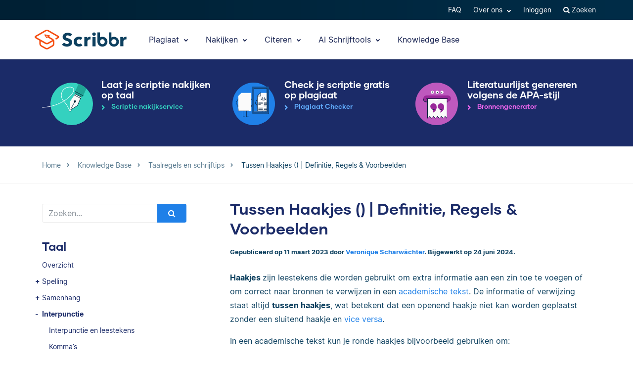

--- FILE ---
content_type: text/html; charset=UTF-8
request_url: https://www.scribbr.nl/taalregels-schrijftips/tussen-haakjes/
body_size: 29244
content:
<!DOCTYPE html>
<html lang="nl-NL">
    <head>
                    <title>Tussen Haakjes () | Definitie, Regels &amp; Voorbeelden</title>
<link rel="preload" as="font" href="https://www.scribbr.nl/wp-content/themes/scribbr-2017/dist/fonts/gilmer/Gilmer-Bold.woff2" crossorigin>
<link rel="preload" as="font" href="https://www.scribbr.nl/wp-content/themes/scribbr-2017/dist/fonts/inter/Inter-Regular.woff2" crossorigin>
<link rel="preload" as="font" href="https://www.scribbr.nl/wp-content/themes/scribbr-2017/dist/fonts/inter/Inter-Bold.woff2" crossorigin>
<link rel="preload" as="font" href="https://www.scribbr.nl/wp-content/themes/scribbr-2017/dist/css/font-awesome/fonts/fontawesome-webfont.woff2?v=4.7.0" crossorigin>
<meta charset="UTF-8">
<script data-cfasync="false">
            var pageId = "482041";
    
        
                            
    
    
    var blogId = 1,
        pageType = 'Knowledge Base',
        knowledgeBase = true,
        siteLang = 'nl',
        houstonLang = 'nl',
        siteLocale = 'nl-NL',
        ENV = 'PROD',
        rootUrl = '//app.scribbr.nl',      
        serviceAvailabilityApi = 'https://app.scribbr.nl/api/v1/ordering/scribbr.nl',
        houstonDomainId = '1',
                    ampliCurrentURL = 'https://www.scribbr.nl/taalregels-schrijftips/tussen-haakjes/',
                homeUrl = 'https://www.scribbr.nl';

        dataLayer = [{
        'pageCategory': pageType
    }];
    
</script>

    <script type="2dffa9ed3145f85a482dc2ca-text/javascript">
        (function (w, d, s, l, i) {
            w[l] = w[l] || [];
            w[l].push({
                'gtm.start': new Date().getTime(), event: 'gtm.js'
            });
            var f = d.getElementsByTagName(s)[0],
                j = d.createElement(s), dl = l != 'dataLayer' ? '&l=' + l : '';
            j.async = true;
            j.src = '//www.googletagmanager.com/gtm.js?id=' + i + dl;
            f.parentNode.insertBefore(j, f);
        })(window, document, 'script', 'dataLayer', 'GTM-TP65PS');
    </script>
<link rel="apple-touch-icon" sizes="57x57" href="/apple-touch-icon-57x57.png">
<link rel="apple-touch-icon" sizes="60x60" href="/apple-touch-icon-60x60.png">
<link rel="apple-touch-icon" sizes="72x72" href="/apple-touch-icon-72x72.png">
<link rel="apple-touch-icon" sizes="76x76" href="/apple-touch-icon-76x76.png">
<link rel="apple-touch-icon" sizes="114x114" href="/apple-touch-icon-114x114.png">
<link rel="apple-touch-icon" sizes="120x120" href="/apple-touch-icon-120x120.png">
<link rel="apple-touch-icon" sizes="144x144" href="/apple-touch-icon-144x144.png">
<link rel="apple-touch-icon" sizes="152x152" href="/apple-touch-icon-152x152.png">
<link rel="apple-touch-icon" sizes="180x180" href="/apple-touch-icon-180x180.png">
<link rel="icon" type="image/png" sizes="192x192"  href="/android-chrome-192x192.png">
<link rel="icon" type="image/png" sizes="32x32" href="/favicon-32x32.png">
<link rel="icon" type="image/png" sizes="96x96" href="/favicon-96x96.png">
<link rel="icon" type="image/png" sizes="16x16" href="/favicon-16x16.png">
<meta name="msapplication-TileColor" content="#ffffff">
<meta name="msapplication-TileImage" content="/ms-icon-144x144.png">
<meta name="msapplication-navbutton-color" content="#ffffff">
<meta name="theme-color" content="#ffffff">
<meta name="apple-mobile-web-app-capable" content="yes">
<meta name="apple-mobile-web-app-status-bar-style" content="#ffffff">
<link rel="alternate" type="application/rss+xml" title="Atom" href="https://www.scribbr.nl/feed/atom/"/>
<meta name="viewport" content="width=device-width, initial-scale=1.0" />


<meta name='robots' content='index, follow, max-image-preview:large, max-snippet:-1, max-video-preview:-1' />
<link rel="alternate" hreflang="nl-nl" href="https://www.scribbr.nl/taalregels-schrijftips/tussen-haakjes/" />
<link rel="alternate" hreflang="en-us" href="https://www.scribbr.com/language-rules/parentheses/" />
<link rel="alternate" hreflang="x-default" href="https://www.scribbr.com/language-rules/parentheses/" />

	<meta name="description" content="Haakjes zijn leestekens die worden gebruikt om extra informatie aan een zin toe te voegen of om correct naar bronnen te verwijzen." />
	<link rel="canonical" href="https://www.scribbr.nl/taalregels-schrijftips/tussen-haakjes/" />
	<meta property="og:locale" content="nl_NL" />
	<meta property="og:type" content="article" />
	<meta property="og:title" content="Tussen Haakjes () | Definitie, Regels &amp; Voorbeelden" />
	<meta property="og:description" content="Haakjes zijn leestekens die worden gebruikt om extra informatie aan een zin toe te voegen of om correct naar bronnen te verwijzen in een academische" />
	<meta property="og:url" content="https://www.scribbr.nl/taalregels-schrijftips/tussen-haakjes/" />
	<meta property="og:site_name" content="Scribbr" />
	<meta property="article:published_time" content="2023-03-11T12:23:25+00:00" />
	<meta property="article:modified_time" content="2024-06-24T09:12:07+00:00" />
	<meta property="og:image" content="https://www.scribbr.nl/wp-content/uploads/2021/02/open-graph-scribbrnl.png" />
	<meta property="og:image:width" content="1200" />
	<meta property="og:image:height" content="627" />
	<meta property="og:image:type" content="image/png" />
	<meta name="author" content="Veronique Scharwächter" />
	<meta name="twitter:card" content="summary_large_image" />
	<meta name="twitter:creator" content="@veroniques" />
	<meta name="twitter:label1" content="Geschreven door" />
	<meta name="twitter:data1" content="Veronique Scharwächter" />
	<meta name="twitter:label2" content="Geschatte leestijd" />
	<meta name="twitter:data2" content="6 minuten" />
	<script type="application/ld+json" class="yoast-schema-graph">{"@context":"https://schema.org","@graph":[{"@type":"Article","@id":"https://www.scribbr.nl/taalregels-schrijftips/tussen-haakjes/#article","isPartOf":{"@id":"https://www.scribbr.nl/taalregels-schrijftips/tussen-haakjes/"},"author":{"name":"Veronique Scharwächter","@id":"https://www.scribbr.nl/#/schema/person/3e9909fe93a8cab2f1321e347b6809db"},"headline":"Tussen Haakjes () | Definitie, Regels &#038; Voorbeelden","datePublished":"2023-03-11T12:23:25+00:00","dateModified":"2024-06-24T09:12:07+00:00","mainEntityOfPage":{"@id":"https://www.scribbr.nl/taalregels-schrijftips/tussen-haakjes/"},"wordCount":1152,"commentCount":2,"publisher":{"@id":"https://www.scribbr.nl/#organization"},"articleSection":["Taalregels en schrijftips"],"inLanguage":"nl-NL","potentialAction":[{"@type":"CommentAction","name":"Comment","target":["https://www.scribbr.nl/taalregels-schrijftips/tussen-haakjes/#respond"]}]},{"@type":"WebPage","@id":"https://www.scribbr.nl/taalregels-schrijftips/tussen-haakjes/","url":"https://www.scribbr.nl/taalregels-schrijftips/tussen-haakjes/","name":"Tussen Haakjes () | Definitie, Regels & Voorbeelden","isPartOf":{"@id":"https://www.scribbr.nl/#website"},"datePublished":"2023-03-11T12:23:25+00:00","dateModified":"2024-06-24T09:12:07+00:00","description":"Haakjes zijn leestekens die worden gebruikt om extra informatie aan een zin toe te voegen of om correct naar bronnen te verwijzen.","breadcrumb":{"@id":"https://www.scribbr.nl/taalregels-schrijftips/tussen-haakjes/#breadcrumb"},"inLanguage":"nl-NL","potentialAction":[{"@type":"ReadAction","target":["https://www.scribbr.nl/taalregels-schrijftips/tussen-haakjes/"]}]},{"@type":"BreadcrumbList","@id":"https://www.scribbr.nl/taalregels-schrijftips/tussen-haakjes/#breadcrumb","itemListElement":[{"@type":"ListItem","position":1,"name":"Home","item":"https://www.scribbr.nl/"},{"@type":"ListItem","position":2,"name":"Tussen Haakjes () | Definitie, Regels &#038; Voorbeelden"}]},{"@type":"WebSite","@id":"https://www.scribbr.nl/#website","url":"https://www.scribbr.nl/","name":"Scribbr","description":"The checkpoint for your thesis","publisher":{"@id":"https://www.scribbr.nl/#organization"},"potentialAction":[{"@type":"SearchAction","target":{"@type":"EntryPoint","urlTemplate":"https://www.scribbr.nl/?s={search_term_string}"},"query-input":{"@type":"PropertyValueSpecification","valueRequired":true,"valueName":"search_term_string"}}],"inLanguage":"nl-NL"},{"@type":"Organization","@id":"https://www.scribbr.nl/#organization","name":"Scribbr","url":"https://www.scribbr.nl/","logo":{"@type":"ImageObject","inLanguage":"nl-NL","@id":"https://www.scribbr.nl/#/schema/logo/image/","url":"https://www.scribbr.nl/wp-content/uploads/2019/08/scribbr-logo.png","contentUrl":"https://www.scribbr.nl/wp-content/uploads/2019/08/scribbr-logo.png","width":902,"height":212,"caption":"Scribbr"},"image":{"@id":"https://www.scribbr.nl/#/schema/logo/image/"},"sameAs":["https://www.instagram.com/scribbr_","http://www.linkedin.com/company/scribbr","https://www.youtube.com/c/Scribbr-us/"]},{"@type":"Person","@id":"https://www.scribbr.nl/#/schema/person/3e9909fe93a8cab2f1321e347b6809db","name":"Veronique Scharwächter","image":{"@type":"ImageObject","inLanguage":"nl-NL","@id":"https://www.scribbr.nl/#/schema/person/image/","url":"https://secure.gravatar.com/avatar/01c84921116709c3683b7d44eb9e00cd?s=96&d=mm&r=g","contentUrl":"https://secure.gravatar.com/avatar/01c84921116709c3683b7d44eb9e00cd?s=96&d=mm&r=g","caption":"Veronique Scharwächter"},"description":"Veronique has a bachelor's degree in Language and Culture Studies and one in Philosophy, Politics and Economics. She has also written a book on how philosophy can guide students. She wants to help students become better academic writers and researchers.","sameAs":["https://x.com/veroniques"],"url":"https://www.scribbr.nl/author/veroniques/"}]}</script>


<link data-minify="1" rel='stylesheet' id='wp-quicklatex-format-css' href='https://www.scribbr.nl/wp-content/cache/min/1/wp-content/plugins/wp-quicklatex/css/quicklatex-format.css?ver=1765802801' type='text/css' media='all' />
<style id='safe-svg-svg-icon-style-inline-css' type='text/css'>
.safe-svg-cover{text-align:center}.safe-svg-cover .safe-svg-inside{display:inline-block;max-width:100%}.safe-svg-cover svg{fill:currentColor;height:100%;max-height:100%;max-width:100%;width:100%}

</style>
<style id='classic-theme-styles-inline-css' type='text/css'>
/*! This file is auto-generated */
.wp-block-button__link{color:#fff;background-color:#32373c;border-radius:9999px;box-shadow:none;text-decoration:none;padding:calc(.667em + 2px) calc(1.333em + 2px);font-size:1.125em}.wp-block-file__button{background:#32373c;color:#fff;text-decoration:none}
</style>
<style id='global-styles-inline-css' type='text/css'>
:root{--wp--preset--aspect-ratio--square: 1;--wp--preset--aspect-ratio--4-3: 4/3;--wp--preset--aspect-ratio--3-4: 3/4;--wp--preset--aspect-ratio--3-2: 3/2;--wp--preset--aspect-ratio--2-3: 2/3;--wp--preset--aspect-ratio--16-9: 16/9;--wp--preset--aspect-ratio--9-16: 9/16;--wp--preset--color--black: #000000;--wp--preset--color--cyan-bluish-gray: #abb8c3;--wp--preset--color--white: #ffffff;--wp--preset--color--pale-pink: #f78da7;--wp--preset--color--vivid-red: #cf2e2e;--wp--preset--color--luminous-vivid-orange: #ff6900;--wp--preset--color--luminous-vivid-amber: #fcb900;--wp--preset--color--light-green-cyan: #7bdcb5;--wp--preset--color--vivid-green-cyan: #00d084;--wp--preset--color--pale-cyan-blue: #8ed1fc;--wp--preset--color--vivid-cyan-blue: #0693e3;--wp--preset--color--vivid-purple: #9b51e0;--wp--preset--gradient--vivid-cyan-blue-to-vivid-purple: linear-gradient(135deg,rgba(6,147,227,1) 0%,rgb(155,81,224) 100%);--wp--preset--gradient--light-green-cyan-to-vivid-green-cyan: linear-gradient(135deg,rgb(122,220,180) 0%,rgb(0,208,130) 100%);--wp--preset--gradient--luminous-vivid-amber-to-luminous-vivid-orange: linear-gradient(135deg,rgba(252,185,0,1) 0%,rgba(255,105,0,1) 100%);--wp--preset--gradient--luminous-vivid-orange-to-vivid-red: linear-gradient(135deg,rgba(255,105,0,1) 0%,rgb(207,46,46) 100%);--wp--preset--gradient--very-light-gray-to-cyan-bluish-gray: linear-gradient(135deg,rgb(238,238,238) 0%,rgb(169,184,195) 100%);--wp--preset--gradient--cool-to-warm-spectrum: linear-gradient(135deg,rgb(74,234,220) 0%,rgb(151,120,209) 20%,rgb(207,42,186) 40%,rgb(238,44,130) 60%,rgb(251,105,98) 80%,rgb(254,248,76) 100%);--wp--preset--gradient--blush-light-purple: linear-gradient(135deg,rgb(255,206,236) 0%,rgb(152,150,240) 100%);--wp--preset--gradient--blush-bordeaux: linear-gradient(135deg,rgb(254,205,165) 0%,rgb(254,45,45) 50%,rgb(107,0,62) 100%);--wp--preset--gradient--luminous-dusk: linear-gradient(135deg,rgb(255,203,112) 0%,rgb(199,81,192) 50%,rgb(65,88,208) 100%);--wp--preset--gradient--pale-ocean: linear-gradient(135deg,rgb(255,245,203) 0%,rgb(182,227,212) 50%,rgb(51,167,181) 100%);--wp--preset--gradient--electric-grass: linear-gradient(135deg,rgb(202,248,128) 0%,rgb(113,206,126) 100%);--wp--preset--gradient--midnight: linear-gradient(135deg,rgb(2,3,129) 0%,rgb(40,116,252) 100%);--wp--preset--font-size--small: 13px;--wp--preset--font-size--medium: 20px;--wp--preset--font-size--large: 36px;--wp--preset--font-size--x-large: 42px;--wp--preset--spacing--20: 0.44rem;--wp--preset--spacing--30: 0.67rem;--wp--preset--spacing--40: 1rem;--wp--preset--spacing--50: 1.5rem;--wp--preset--spacing--60: 2.25rem;--wp--preset--spacing--70: 3.38rem;--wp--preset--spacing--80: 5.06rem;--wp--preset--shadow--natural: 6px 6px 9px rgba(0, 0, 0, 0.2);--wp--preset--shadow--deep: 12px 12px 50px rgba(0, 0, 0, 0.4);--wp--preset--shadow--sharp: 6px 6px 0px rgba(0, 0, 0, 0.2);--wp--preset--shadow--outlined: 6px 6px 0px -3px rgba(255, 255, 255, 1), 6px 6px rgba(0, 0, 0, 1);--wp--preset--shadow--crisp: 6px 6px 0px rgba(0, 0, 0, 1);}:where(.is-layout-flex){gap: 0.5em;}:where(.is-layout-grid){gap: 0.5em;}body .is-layout-flex{display: flex;}.is-layout-flex{flex-wrap: wrap;align-items: center;}.is-layout-flex > :is(*, div){margin: 0;}body .is-layout-grid{display: grid;}.is-layout-grid > :is(*, div){margin: 0;}:where(.wp-block-columns.is-layout-flex){gap: 2em;}:where(.wp-block-columns.is-layout-grid){gap: 2em;}:where(.wp-block-post-template.is-layout-flex){gap: 1.25em;}:where(.wp-block-post-template.is-layout-grid){gap: 1.25em;}.has-black-color{color: var(--wp--preset--color--black) !important;}.has-cyan-bluish-gray-color{color: var(--wp--preset--color--cyan-bluish-gray) !important;}.has-white-color{color: var(--wp--preset--color--white) !important;}.has-pale-pink-color{color: var(--wp--preset--color--pale-pink) !important;}.has-vivid-red-color{color: var(--wp--preset--color--vivid-red) !important;}.has-luminous-vivid-orange-color{color: var(--wp--preset--color--luminous-vivid-orange) !important;}.has-luminous-vivid-amber-color{color: var(--wp--preset--color--luminous-vivid-amber) !important;}.has-light-green-cyan-color{color: var(--wp--preset--color--light-green-cyan) !important;}.has-vivid-green-cyan-color{color: var(--wp--preset--color--vivid-green-cyan) !important;}.has-pale-cyan-blue-color{color: var(--wp--preset--color--pale-cyan-blue) !important;}.has-vivid-cyan-blue-color{color: var(--wp--preset--color--vivid-cyan-blue) !important;}.has-vivid-purple-color{color: var(--wp--preset--color--vivid-purple) !important;}.has-black-background-color{background-color: var(--wp--preset--color--black) !important;}.has-cyan-bluish-gray-background-color{background-color: var(--wp--preset--color--cyan-bluish-gray) !important;}.has-white-background-color{background-color: var(--wp--preset--color--white) !important;}.has-pale-pink-background-color{background-color: var(--wp--preset--color--pale-pink) !important;}.has-vivid-red-background-color{background-color: var(--wp--preset--color--vivid-red) !important;}.has-luminous-vivid-orange-background-color{background-color: var(--wp--preset--color--luminous-vivid-orange) !important;}.has-luminous-vivid-amber-background-color{background-color: var(--wp--preset--color--luminous-vivid-amber) !important;}.has-light-green-cyan-background-color{background-color: var(--wp--preset--color--light-green-cyan) !important;}.has-vivid-green-cyan-background-color{background-color: var(--wp--preset--color--vivid-green-cyan) !important;}.has-pale-cyan-blue-background-color{background-color: var(--wp--preset--color--pale-cyan-blue) !important;}.has-vivid-cyan-blue-background-color{background-color: var(--wp--preset--color--vivid-cyan-blue) !important;}.has-vivid-purple-background-color{background-color: var(--wp--preset--color--vivid-purple) !important;}.has-black-border-color{border-color: var(--wp--preset--color--black) !important;}.has-cyan-bluish-gray-border-color{border-color: var(--wp--preset--color--cyan-bluish-gray) !important;}.has-white-border-color{border-color: var(--wp--preset--color--white) !important;}.has-pale-pink-border-color{border-color: var(--wp--preset--color--pale-pink) !important;}.has-vivid-red-border-color{border-color: var(--wp--preset--color--vivid-red) !important;}.has-luminous-vivid-orange-border-color{border-color: var(--wp--preset--color--luminous-vivid-orange) !important;}.has-luminous-vivid-amber-border-color{border-color: var(--wp--preset--color--luminous-vivid-amber) !important;}.has-light-green-cyan-border-color{border-color: var(--wp--preset--color--light-green-cyan) !important;}.has-vivid-green-cyan-border-color{border-color: var(--wp--preset--color--vivid-green-cyan) !important;}.has-pale-cyan-blue-border-color{border-color: var(--wp--preset--color--pale-cyan-blue) !important;}.has-vivid-cyan-blue-border-color{border-color: var(--wp--preset--color--vivid-cyan-blue) !important;}.has-vivid-purple-border-color{border-color: var(--wp--preset--color--vivid-purple) !important;}.has-vivid-cyan-blue-to-vivid-purple-gradient-background{background: var(--wp--preset--gradient--vivid-cyan-blue-to-vivid-purple) !important;}.has-light-green-cyan-to-vivid-green-cyan-gradient-background{background: var(--wp--preset--gradient--light-green-cyan-to-vivid-green-cyan) !important;}.has-luminous-vivid-amber-to-luminous-vivid-orange-gradient-background{background: var(--wp--preset--gradient--luminous-vivid-amber-to-luminous-vivid-orange) !important;}.has-luminous-vivid-orange-to-vivid-red-gradient-background{background: var(--wp--preset--gradient--luminous-vivid-orange-to-vivid-red) !important;}.has-very-light-gray-to-cyan-bluish-gray-gradient-background{background: var(--wp--preset--gradient--very-light-gray-to-cyan-bluish-gray) !important;}.has-cool-to-warm-spectrum-gradient-background{background: var(--wp--preset--gradient--cool-to-warm-spectrum) !important;}.has-blush-light-purple-gradient-background{background: var(--wp--preset--gradient--blush-light-purple) !important;}.has-blush-bordeaux-gradient-background{background: var(--wp--preset--gradient--blush-bordeaux) !important;}.has-luminous-dusk-gradient-background{background: var(--wp--preset--gradient--luminous-dusk) !important;}.has-pale-ocean-gradient-background{background: var(--wp--preset--gradient--pale-ocean) !important;}.has-electric-grass-gradient-background{background: var(--wp--preset--gradient--electric-grass) !important;}.has-midnight-gradient-background{background: var(--wp--preset--gradient--midnight) !important;}.has-small-font-size{font-size: var(--wp--preset--font-size--small) !important;}.has-medium-font-size{font-size: var(--wp--preset--font-size--medium) !important;}.has-large-font-size{font-size: var(--wp--preset--font-size--large) !important;}.has-x-large-font-size{font-size: var(--wp--preset--font-size--x-large) !important;}
:where(.wp-block-post-template.is-layout-flex){gap: 1.25em;}:where(.wp-block-post-template.is-layout-grid){gap: 1.25em;}
:where(.wp-block-columns.is-layout-flex){gap: 2em;}:where(.wp-block-columns.is-layout-grid){gap: 2em;}
:root :where(.wp-block-pullquote){font-size: 1.5em;line-height: 1.6;}
</style>
<link data-minify="1" rel='stylesheet' id='magnific-popup-css' href='https://www.scribbr.nl/wp-content/cache/min/1/wp-content/themes/scribbr-2017/dist/css/magnific-popup.css?ver=1765802681' type='text/css' media='all' />
<link data-minify="1" rel='stylesheet' id='font-awesome-scribbr-css' href='https://www.scribbr.nl/wp-content/cache/min/1/wp-content/themes/scribbr-2017/dist/css/font-awesome/css/font-awesome.min.css?ver=1765802681' type='text/css' media='all' />
<link data-minify="1" rel='stylesheet' id='scribbr-theme-css' href='https://www.scribbr.nl/wp-content/cache/min/1/wp-content/themes/scribbr-2017/dist/css/kb-theme.css?ver=1765802801' type='text/css' media='all' />
<link data-minify="1" rel='stylesheet' id='intercom-facade-css' href='https://www.scribbr.nl/wp-content/cache/min/1/wp-content/themes/scribbr-2017/dist/css/intercom-facade.css?ver=1765802681' type='text/css' media='all' />
<link data-minify="1" rel='stylesheet' id='flag-icon-css' href='https://www.scribbr.nl/wp-content/cache/min/1/wp-content/themes/scribbr-2017/dist/css/flag-icon-css/css/flag-icon.css?ver=1765802801' type='text/css' media='all' />
<style id='rocket-lazyload-inline-css' type='text/css'>
.rll-youtube-player{position:relative;padding-bottom:56.23%;height:0;overflow:hidden;max-width:100%;}.rll-youtube-player:focus-within{outline: 2px solid currentColor;outline-offset: 5px;}.rll-youtube-player iframe{position:absolute;top:0;left:0;width:100%;height:100%;z-index:100;background:0 0}.rll-youtube-player img{bottom:0;display:block;left:0;margin:auto;max-width:100%;width:100%;position:absolute;right:0;top:0;border:none;height:auto;-webkit-transition:.4s all;-moz-transition:.4s all;transition:.4s all}.rll-youtube-player img:hover{-webkit-filter:brightness(75%)}.rll-youtube-player .play{height:100%;width:100%;left:0;top:0;position:absolute;background:url(https://www.scribbr.nl/wp-content/plugins/wp-rocket/assets/img/youtube.png) no-repeat center;background-color: transparent !important;cursor:pointer;border:none;}
</style>
<script type="2dffa9ed3145f85a482dc2ca-text/javascript" src="https://www.scribbr.nl/wp-content/themes/scribbr-2017/dist/js/vendor/jquery.min.js" id="jquery-js"></script>
<script type="2dffa9ed3145f85a482dc2ca-text/javascript" src="https://www.scribbr.nl/wp-content/themes/scribbr-2017/dist/js/vendor/popper/popper.min.js?ver=6.6.2" id="popper-js"></script>
<script data-minify="1" type="2dffa9ed3145f85a482dc2ca-text/javascript" src="https://www.scribbr.nl/wp-content/cache/min/1/wp-content/themes/scribbr-2017/dist/js/vendor/bootstrap/util.js?ver=1765802681" id="bootstrap-util-js"></script>
<script data-minify="1" type="2dffa9ed3145f85a482dc2ca-text/javascript" src="https://www.scribbr.nl/wp-content/cache/min/1/wp-content/themes/scribbr-2017/dist/js/vendor/bootstrap/modal.js?ver=1765802681" id="bootstrap-modal-js"></script>
<script type="2dffa9ed3145f85a482dc2ca-text/javascript" src="https://www.scribbr.nl/wp-content/themes/scribbr-2017/dist/js/vendor/jsonapi.min.js?ver=2.0.0" id="jasonapi-parser-js"></script>
<script data-minify="1" type="2dffa9ed3145f85a482dc2ca-text/javascript" src="https://www.scribbr.nl/wp-content/cache/min/1/wp-content/themes/scribbr-2017/dist/js/vendor/bootstrap/tab.js?ver=1765802681" id="bootstrap-tabs-js"></script>
<script type="2dffa9ed3145f85a482dc2ca-text/javascript" src="https://www.scribbr.nl/wp-content/themes/scribbr-2017/dist/js/vendor/sticky-kit/sticky-kit.min.js?ver=6.6.2" id="sticky-kit-js"></script>
<script data-minify="1" type="2dffa9ed3145f85a482dc2ca-text/javascript" src="https://www.scribbr.nl/wp-content/cache/min/1/wp-content/themes/scribbr-2017/js/knowledgebase.js?ver=1765802801" id="currency-js"></script>
<script type="2dffa9ed3145f85a482dc2ca-text/javascript" id="wpml-xdomain-data-js-extra">
/* <![CDATA[ */
var wpml_xdomain_data = {"css_selector":"wpml-ls-item","ajax_url":"https:\/\/www.scribbr.nl\/wp-admin\/admin-ajax.php","current_lang":"nl","_nonce":"0ebe1871c2"};
var wpml_xdomain_data = {"css_selector":"wpml-ls-item","ajax_url":"https:\/\/www.scribbr.nl\/wp-admin\/admin-ajax.php","current_lang":"nl","_nonce":"0ebe1871c2"};
/* ]]> */
</script>
<script data-minify="1" type="2dffa9ed3145f85a482dc2ca-text/javascript" src="https://www.scribbr.nl/wp-content/cache/min/1/wp-content/plugins/sitepress-multilingual-cms/res/js/xdomain-data.js?ver=1765802681" id="wpml-xdomain-data-js" defer="defer" data-wp-strategy="defer"></script>
<script data-minify="1" type="2dffa9ed3145f85a482dc2ca-text/javascript" src="https://www.scribbr.nl/wp-content/cache/min/1/wp-content/plugins/wp-quicklatex/js/wp-quicklatex-frontend.js?ver=1765802801" id="wp-quicklatex-frontend-js"></script>
<link rel="https://api.w.org/" href="https://www.scribbr.nl/wp-json/" /><link rel="alternate" title="JSON" type="application/json" href="https://www.scribbr.nl/wp-json/wp/v2/posts/482041" /><link rel='shortlink' href='https://www.scribbr.nl/?p=482041' />
<noscript><style id="rocket-lazyload-nojs-css">.rll-youtube-player, [data-lazy-src]{display:none !important;}</style></noscript>


    <script data-minify="1" data-cfasync="false" src="https://www.scribbr.nl/wp-content/cache/min/1/build/marketing/index.js?ver=1765802681" defer="true"></script>
<script type="2dffa9ed3145f85a482dc2ca-text/javascript">
    var current_category,
        pageTypeView,
        sendEvent = [],
        landingPage = false;
    //run on window load
    window.addEventListener('load', (event) => {
        //marketing instance
        marketing.onAmplitudeInit = marketing.onAmplitudeInit || ((callback) => callback());
        marketing.onAmplitudeInit(() => {
            var instance = marketing.getAmplitudeInstance();
            if( marketing.isNewSession() ) {
                landingPage = true;
            }
            var current_path = window.location.pathname;
                                                sendEvent['pageTypeView'] = 'Knowledge Base Page View';

            let sidebarAds = document.querySelectorAll('.sidebar-panel--ctas .service-wrap').length,
                headerAds = document.querySelectorAll('#services-page-header .service-wrap a').length,
                inTextAds = document.querySelectorAll('.main-content .scw-location-in_text').length,
                totalAds = parseInt(sidebarAds) + parseInt(headerAds) + parseInt(inTextAds);
                        title = `Tussen Haakjes () | Definitie, Regels & Voorbeelden`;
                                                current_category = 'Taalregels en schrijftips';
                                                //update user articles read
            var totalNumberOfArticles = new amplitude.Identify().add('totalNumberArticles', 1);
            instance.identify(totalNumberOfArticles);
                        sendEvent['eventProperties'] = {
                'title': title,
                'category': current_category,
                'total_sidebar_ads': sidebarAds,
                'total_header_ads': headerAds,
                'total_text_ads': inTextAds,
                'total_ad_count': totalAds
            };
            document.querySelectorAll('ul.chatgpt li.gpt-user').length > 0 ? sendEvent['eventProperties']['ChatGPT_Example'] = true : sendEvent['eventProperties']['ChatGPT_Example'] = false;
            sendEvents(true);
            
            function sendEvents(push) {
                // overwrite url and path for plagiarism checker
                if(sendEvent['pageTypeView'].includes('Plagiarism') && (ampliCurrentURL.includes('/plagiarism-checker') || ampliCurrentURL.includes('/logiciel-anti-plagiat'))) {
                    sendEvent['eventProperties'].url = ampliCurrentURL;
                    let url = new URL(ampliCurrentURL);
                    sendEvent['eventProperties'].path = url.pathname;
                }
                sendEvent['eventProperties'].query_strings = window.location.search; //add query strings to event properties
                //set landinpage details
                if(landingPage == true) {

                    var initialLandingPage = new amplitude.Identify().setOnce('initial_landingpage_url', ampliCurrentURL).setOnce('initial_landingpage_name', sendEvent['pageTypeView']).set('landingpage_url', ampliCurrentURL).set('landingpage_name', sendEvent['pageTypeView']).set('domain', 'scribbr.nl');
                    instance.identify(initialLandingPage);
                }
                if(push == true) {
                    marketing.pageEvent(sendEvent['pageTypeView'], sendEvent['eventProperties']).sendToAmplitude();
                }
            }
        });
    });
</script>

            </head>

    <body class="post-template-default single single-post postid-482041 single-format-standard  lang-nl page-style-- knowledgebase" data-template="base.twig"   data-thousandSep="." data-decimalSep="," data-symbol="€" data-currencyCode="EUR" data-format="%s %v">
                    <noscript>
                <iframe src="//www.googletagmanager.com/ns.html?id=GTM-TP65PS" height="0" width="0" style="display:none;visibility:hidden"></iframe>
            </noscript>
                            
        
                         <header class="site-header">
        <nav class="nav top-nav">
            <div class="container">
                <div class="row">
                    <div class="mr-auto">
                                                    
                                            </div>

                <ul class="ml-auto nav__list js-accountButtons">
                                <li id="menu-item-497718" class="nav__item dropdown-on-hover nav-dropdown  menu-item menu-item-type-custom menu-item-object-custom menu-item-497718" onclick="if (!window.__cfRLUnblockHandlers) return false; " data-cf-modified-2dffa9ed3145f85a482dc2ca-="">
                            <a href="https://help.scribbr.com/nl/" class="nav__link dropdown__toggle" target="_blank" data-wpel-link="internal">
                    FAQ 
                </a>
                                </li>
                <li id="menu-item-26018" class="nav__item dropdown-on-hover nav-dropdown  menu-item menu-item-type-custom menu-item-object-custom menu-item-26018 menu-item-has-children" onclick="if (!window.__cfRLUnblockHandlers) return false; " data-cf-modified-2dffa9ed3145f85a482dc2ca-="">
                            <a href="#aboutus" class="nav__link dropdown__toggle" data-target="aboutus">
                    Over ons <i class="fa fa-chevron-down"></i>
                </a>
                                        <ul class="dropdown__menu ">
                                                                                                                            
                                <li id="submenu-item-25542" class="dropdown__item  menu-item menu-item-type-post_type menu-item-object-page menu-item-25542" data-item-id="1605"><a href="https://www.scribbr.nl/over-ons/editors/" class="dropdown__link sub-item" data-wpel-link="internal">Editors</a></li>
                                                                                                                                                                                
                                <li id="submenu-item-25570" class="dropdown__item  menu-item menu-item-type-post_type menu-item-object-page menu-item-25570" data-item-id="221"><a href="https://www.scribbr.nl/over-ons/" class="dropdown__link sub-item" data-wpel-link="internal">Team</a></li>
                                                                                                                                                                                
                                <li id="submenu-item-36053" class="dropdown__item  menu-item menu-item-type-custom menu-item-object-custom menu-item-36053" data-item-id="36053"><a href="https://jobs.scribbr.com/" class="dropdown__link sub-item" data-wpel-link="internal">Jobs</a></li>
                                                                                                                                                                                
                                <li id="submenu-item-25540" class="dropdown__item  menu-item menu-item-type-post_type menu-item-object-page menu-item-25540" data-item-id="93"><a href="https://www.scribbr.nl/contact/" class="dropdown__link sub-item" data-wpel-link="internal">Contact</a></li>
                                                                                        </ul>
                    </li>
                <li id="menu-item-25718" class="nav__item dropdown-on-hover nav-dropdown js-btn-admin menu-item menu-item-type-custom menu-item-object-custom menu-item-25718" onclick="if (!window.__cfRLUnblockHandlers) return false; " data-cf-modified-2dffa9ed3145f85a482dc2ca-="">
                            <a href="//app.scribbr.nl/admin" class="nav__link dropdown__toggle" data-wpel-link="internal">
                    Admin 
                </a>
                                </li>
                <li id="menu-item-25705" class="nav__item dropdown-on-hover nav-dropdown js-btn-user menu-item menu-item-type-custom menu-item-object-custom menu-item-25705 menu-item-has-children" onclick="if (!window.__cfRLUnblockHandlers) return false; " data-cf-modified-2dffa9ed3145f85a482dc2ca-="">
                            <a href="#user" class="nav__link dropdown__toggle" data-target="user">
                    Mijn account <i class="fa fa-chevron-down"></i>
                </a>
                                        <ul class="dropdown__menu ">
                                                                                                                            
                                <li id="submenu-item-25707" class="dropdown__item  menu-item menu-item-type-custom menu-item-object-custom menu-item-25707" data-item-id="25707"><a href="//app.scribbr.nl/user/orders" class="dropdown__link sub-item" data-wpel-link="internal">Orders</a></li>
                                                                                                                                                                                
                                <li id="submenu-item-25708" class="dropdown__item  menu-item menu-item-type-custom menu-item-object-custom menu-item-25708" data-item-id="25708"><a href="//app.scribbr.nl" class="dropdown__link sub-item" data-wpel-link="internal">Uploaden</a></li>
                                                                                                                                                                                
                                <li id="submenu-item-25709" class="dropdown__item  menu-item menu-item-type-custom menu-item-object-custom menu-item-25709" data-item-id="25709"><a href="//app.scribbr.nl/account/manage-account/" class="dropdown__link sub-item" data-wpel-link="internal">Account</a></li>
                                                                                                                                                                                
                                <li id="submenu-item-25710" class="dropdown__item  menu-item menu-item-type-custom menu-item-object-custom menu-item-25710" data-item-id="25710"><a href="//app.scribbr.nl/logout" class="dropdown__link sub-item" data-wpel-link="internal">Uitloggen</a></li>
                                                                                        </ul>
                    </li>
                <li id="menu-item-25711" class="nav__item dropdown-on-hover nav-dropdown js-btn-editor menu-item menu-item-type-custom menu-item-object-custom menu-item-25711 menu-item-has-children" onclick="if (!window.__cfRLUnblockHandlers) return false; " data-cf-modified-2dffa9ed3145f85a482dc2ca-="">
                            <a href="#editor" class="nav__link dropdown__toggle" data-target="editor">
                    Mijn account <i class="fa fa-chevron-down"></i>
                </a>
                                        <ul class="dropdown__menu ">
                                                                                                                            
                                <li id="submenu-item-25712" class="dropdown__item  menu-item menu-item-type-custom menu-item-object-custom menu-item-25712" data-item-id="25712"><a href="//app.scribbr.nl/editor" class="dropdown__link sub-item" data-wpel-link="internal">Overzicht</a></li>
                                                                                                                                                                                
                                <li id="submenu-item-25713" class="dropdown__item  menu-item menu-item-type-custom menu-item-object-custom menu-item-25713" data-item-id="25713"><a href="//app.scribbr.nl/editor/availability/" class="dropdown__link sub-item" data-wpel-link="internal">Beschikbaarheid</a></li>
                                                                                                                                                                                
                                <li id="submenu-item-25714" class="dropdown__item  menu-item menu-item-type-custom menu-item-object-custom menu-item-25714" data-item-id="25714"><a href="https://editor.scribbr.nl/category/informatiepakket/" class="dropdown__link sub-item" data-wpel-link="internal">Informatiepakket</a></li>
                                                                                                                                                                                
                                <li id="submenu-item-25715" class="dropdown__item  menu-item menu-item-type-custom menu-item-object-custom menu-item-25715" data-item-id="25715"><a href="//app.scribbr.nl/editor/account/" class="dropdown__link sub-item" data-wpel-link="internal">Account details</a></li>
                                                                                                                                                                                
                                <li id="submenu-item-25716" class="dropdown__item  menu-item menu-item-type-custom menu-item-object-custom menu-item-25716" data-item-id="25716"><a href="//app.scribbr.nl/logout" class="dropdown__link sub-item" data-wpel-link="internal">Uitloggen</a></li>
                                                                                        </ul>
                    </li>
                <li id="menu-item-25719" class="nav__item dropdown-on-hover nav-dropdown js-btn-login menu-item menu-item-type-custom menu-item-object-custom menu-item-25719" onclick="if (!window.__cfRLUnblockHandlers) return false; " data-cf-modified-2dffa9ed3145f85a482dc2ca-="">
                            <a href="//app.scribbr.nl/dashboard" class="nav__link dropdown__toggle" data-wpel-link="internal">
                    Inloggen 
                </a>
                                </li>
    

                    <li class="nav__item dropdown-on-hover cursor-pointer">
                        <a href="https://www.scribbr.nl?s" class="nav__link" data-toggle="modal" data-target="#search-results" data-wpel-link="internal">
                            <i class="fa fa-search"> </i>
                            Zoeken
                        </a>
                    </li>
                </ul>
                </div>
            </div>
        </nav>


        <nav class="nav main-nav">
            <div class="container pl-xl-0 pr-xl-0">
                <a class="navbar-brand" href="https://www.scribbr.nl" data-wpel-link="internal">
                                        <img src="https://www.scribbr.nl/wp-content/themes/scribbr-2017/img/logo-optimized.svg" height="40" width="186" class="logo" alt="Scribbr - Scriptie laten nakijken" loading="eager" />
                </a>
                <div class="mobile-nav-container">
                    <ul id="menu_icons" class="nav__list mobile-nav__level mobile-nav__level--1">
                                    <li id="menu-item-701913" class="nav__item dropdown-on-hover nav-dropdown plagiarism-tools menu-item menu-item-type-post_type menu-item-object-page menu-item-701913 menu-item-has-children" data-item-id="1499" onclick="if (!window.__cfRLUnblockHandlers) return false; " data-cf-modified-2dffa9ed3145f85a482dc2ca-="">
                            <a href="https://www.scribbr.nl/plagiaat-checker/" class="nav__link dropdown__toggle" data-target="https://www.scribbr.nl/plagiaat-checker/" data-wpel-link="internal">
                    Plagiaat <i class="fa fa-chevron-down"></i>
                </a>
                                        <ul class="dropdown__menu ">
                                                                                                                            
                                <li id="submenu-item-701914" class="dropdown__item icon plagiarism-checker menu-item menu-item-type-post_type menu-item-object-page menu-item-701914" data-item-id="1499">
                                        <a href="https://www.scribbr.nl/plagiaat-checker/" class="dropdown__link sub-item" data-wpel-link="internal">Plagiaat Checker
                                            <span class="d-block">Voorkom onbedoeld plagiaat.</span>
                                        </a>
                                </li>
                                                                                                                                                                                
                                <li id="submenu-item-701915" class="dropdown__item icon ai-detector menu-item menu-item-type-post_type menu-item-object-page menu-item-701915" data-item-id="601239">
                                        <a href="https://www.scribbr.nl/ai-detector/" class="dropdown__link sub-item" data-wpel-link="internal">AI Detector
                                            <span class="d-block">Detecteer AI-gegenereerde content zoals ChatGPT.</span>
                                        </a>
                                </li>
                                                                                        </ul>
                    </li>
                <li id="menu-item-701916" class="nav__item dropdown-on-hover nav-dropdown proofreading-tools menu-item menu-item-type-post_type menu-item-object-page menu-item-701916 menu-item-has-children" data-item-id="1847" onclick="if (!window.__cfRLUnblockHandlers) return false; " data-cf-modified-2dffa9ed3145f85a482dc2ca-="">
                            <a href="https://www.scribbr.nl/nakijken/" class="nav__link dropdown__toggle" data-target="https://www.scribbr.nl/nakijken/" data-wpel-link="internal">
                    Nakijken <i class="fa fa-chevron-down"></i>
                </a>
                                        <ul class="dropdown__menu dropdown--large">
                                                                                                                                <li class="dropdown__column  menu-item menu-item-type-custom menu-item-object-custom menu-item-701920 menu-item-has-children ">
                                    <ul class="dropdown__list">
                                                                                                                                                                                                            
                                <li id="submenu-item-701917" class="dropdown__item icon human-proofreading menu-item menu-item-type-post_type menu-item-object-page menu-item-701917" data-item-id="1847">
                                        <a href="https://www.scribbr.nl/nakijken/" class="dropdown__link sub-item" data-wpel-link="internal">Persoonlijke Nakijkservice
                                            <span class="d-block">Editors kijken jouw scriptie na in 3 uur.</span>
                                        </a>
                                </li>
                            
                                                                                                                                                                                                                                                        
                                <li id="submenu-item-701918" class="dropdown__item icon ai-proofreading menu-item menu-item-type-post_type menu-item-object-page menu-item-701918" data-item-id="693530">
                                        <a href="https://www.scribbr.nl/ai-nakijkservice/" class="dropdown__link sub-item" data-wpel-link="internal">AI Nakijkservice
                                            <span class="d-block">Verbeter je hele document in 5 minuten.</span>
                                        </a>
                                </li>
                            
                                                                                                                                                                                                                                                        
                                <li id="submenu-item-701919" class="dropdown__item icon grammar-checker menu-item menu-item-type-post_type menu-item-object-page menu-item-701919" data-item-id="466912">
                                        <a href="https://www.scribbr.nl/spellingscontrole/" class="dropdown__link sub-item" data-wpel-link="internal">Spellingscontrole
                                            <span class="d-block">Controleer korte teksten op fouten.</span>
                                        </a>
                                </li>
                            
                                                                                                                        </ul>
                                </li>
                                                                                                                                                                                    <li class="dropdown__column  menu-item menu-item-type-custom menu-item-object-custom menu-item-701921 menu-item-has-children dropdown__column--secundary">
                                    <ul class="dropdown__list">
                                                                                                                                                                                                                <li id="submenu-item-701924" class="dropdown__item  menu-item menu-item-type-custom menu-item-object-custom menu-item-701924 menu-item-has-children h5">Onze experts helpen jou met:</li>
                            
                                                                                                                                                                                                                                                        
                                <li id="submenu-item-702128" class="dropdown__item  menu-item menu-item-type-post_type menu-item-object-page menu-item-702128" data-item-id="1849">
                                        <a href="https://www.scribbr.nl/nakijken/nederlands/" class="dropdown__link sub-item" data-wpel-link="internal">Nederlandse scriptie
                                            <span class="d-block"></span>
                                        </a>
                                </li>
                            
                                                                                                                                                                                                                                                        
                                <li id="submenu-item-702126" class="dropdown__item  menu-item menu-item-type-post_type menu-item-object-page menu-item-702126" data-item-id="1851">
                                        <a href="https://www.scribbr.nl/nakijken/engels/" class="dropdown__link sub-item" data-wpel-link="internal">Engelse thesis
                                            <span class="d-block"></span>
                                        </a>
                                </li>
                            
                                                                                                                                                                                                                                                        
                                <li id="submenu-item-702125" class="dropdown__item  menu-item menu-item-type-post_type menu-item-object-page menu-item-702125" data-item-id="4787">
                                        <a href="https://www.scribbr.nl/nakijken/essay-paper/" class="dropdown__link sub-item" data-wpel-link="internal">Essay of paper
                                            <span class="d-block"></span>
                                        </a>
                                </li>
                            
                                                                                                                                                                                                                                                        
                                <li id="submenu-item-702124" class="dropdown__item  menu-item menu-item-type-post_type menu-item-object-page menu-item-702124" data-item-id="9133">
                                        <a href="https://www.scribbr.nl/nakijken/phd-proefschrift/" class="dropdown__link sub-item" data-wpel-link="internal">PHD-proefschrift
                                            <span class="d-block"></span>
                                        </a>
                                </li>
                            
                                                                                                                                                                                                                                                        
                                <li id="submenu-item-702127" class="dropdown__item  menu-item menu-item-type-post_type menu-item-object-page menu-item-702127" data-item-id="35046">
                                        <a href="https://www.scribbr.nl/nakijken/verslag-laten-nakijken/" class="dropdown__link sub-item" data-wpel-link="internal">Verslag
                                            <span class="d-block"></span>
                                        </a>
                                </li>
                            
                                                                                                                                                                                                                                                        
                                <li id="submenu-item-702129" class="dropdown__item  menu-item menu-item-type-post_type menu-item-object-page menu-item-702129" data-item-id="22182">
                                        <a href="https://www.scribbr.nl/nakijken/bachelorproef-eindwerk-nalezen/" class="dropdown__link sub-item" data-wpel-link="internal">Bachelorproef
                                            <span class="d-block"></span>
                                        </a>
                                </li>
                            
                                                                                                                                                                                                                                                        
                                <li id="submenu-item-702134" class="dropdown__item  menu-item menu-item-type-post_type menu-item-object-page menu-item-702134" data-item-id="356474">
                                        <a href="https://www.scribbr.nl/nakijken/lay-out-check/" class="dropdown__link sub-item" data-wpel-link="internal">Lay-out Check
                                            <span class="d-block"></span>
                                        </a>
                                </li>
                            
                                                                                                                        </ul>
                                </li>
                                                                                        </ul>
                    </li>
                <li id="menu-item-701927" class="nav__item dropdown-on-hover nav-dropdown citation-tools menu-item menu-item-type-post_type menu-item-object-page menu-item-701927 menu-item-has-children" data-item-id="397237" onclick="if (!window.__cfRLUnblockHandlers) return false; " data-cf-modified-2dffa9ed3145f85a482dc2ca-="">
                            <a href="https://www.scribbr.nl/bronvermelding/generator/" class="nav__link dropdown__toggle" data-target="https://www.scribbr.nl/bronvermelding/generator/" data-wpel-link="internal">
                    Citeren <i class="fa fa-chevron-down"></i>
                </a>
                                        <ul class="dropdown__menu dropdown--large">
                                                                                                                                <li class="dropdown__column  menu-item menu-item-type-custom menu-item-object-custom menu-item-701922 menu-item-has-children ">
                                    <ul class="dropdown__list">
                                                                                                                                                                                                            
                                <li id="submenu-item-701928" class="dropdown__item icon citation-generator menu-item menu-item-type-post_type menu-item-object-page menu-item-701928" data-item-id="397237">
                                        <a href="https://www.scribbr.nl/bronvermelding/generator/" class="dropdown__link sub-item" data-wpel-link="internal">Bronnengenerator
                                            <span class="d-block">Genereer correcte bronvermeldingen, geverifieerd door experts.</span>
                                        </a>
                                </li>
                            
                                                                                                                                                                                                                                                        
                                <li id="submenu-item-701929" class="dropdown__item icon citation-checker menu-item menu-item-type-post_type menu-item-object-page menu-item-701929" data-item-id="275115">
                                        <a href="https://www.scribbr.nl/bronvermelding/apa-checker/" class="dropdown__link sub-item" data-wpel-link="internal">Bronvermelding checken
                                            <span class="d-block">Gebruik onze experts of AI om je bronvermeldingen te perfectioneren.</span>
                                        </a>
                                </li>
                            
                                                                                                                        </ul>
                                </li>
                                                                                                                                                                                    <li class="dropdown__column  menu-item menu-item-type-custom menu-item-object-custom menu-item-701923 menu-item-has-children dropdown__column--secundary">
                                    <ul class="dropdown__list">
                                                                                                                                                                                                                <li id="submenu-item-701932" class="dropdown__item  menu-item menu-item-type-custom menu-item-object-custom menu-item-701932 h5">Genereer deze stijlen:</li>
                            
                                                                                                                                                                                                                                                        
                                <li id="submenu-item-701930" class="dropdown__item  menu-item menu-item-type-post_type menu-item-object-page menu-item-701930" data-item-id="2120">
                                        <a href="https://www.scribbr.nl/bronvermelding/generator/apa/" class="dropdown__link sub-item" data-wpel-link="internal">APA
                                            <span class="d-block"></span>
                                        </a>
                                </li>
                            
                                                                                                                                                                                                                                                        
                                <li id="submenu-item-701931" class="dropdown__item  menu-item menu-item-type-post_type menu-item-object-page menu-item-701931" data-item-id="84482">
                                        <a href="https://www.scribbr.nl/bronvermelding/generator/mla/" class="dropdown__link sub-item" data-wpel-link="internal">MLA
                                            <span class="d-block"></span>
                                        </a>
                                </li>
                            
                                                                                                                        </ul>
                                </li>
                                                                                        </ul>
                    </li>
                <li id="menu-item-701933" class="nav__item dropdown-on-hover nav-dropdown ai-writing menu-item menu-item-type-post_type menu-item-object-page menu-item-701933 menu-item-has-children" data-item-id="466912" onclick="if (!window.__cfRLUnblockHandlers) return false; " data-cf-modified-2dffa9ed3145f85a482dc2ca-="">
                            <a href="https://www.scribbr.nl/spellingscontrole/" class="nav__link dropdown__toggle" data-target="https://www.scribbr.nl/spellingscontrole/" data-wpel-link="internal">
                    AI Schrijftools <i class="fa fa-chevron-down"></i>
                </a>
                                        <ul class="dropdown__menu ">
                                                                                                                            
                                <li id="submenu-item-701934" class="dropdown__item icon grammar-checker menu-item menu-item-type-post_type menu-item-object-page menu-item-701934" data-item-id="466912">
                                        <a href="https://www.scribbr.nl/spellingscontrole/" class="dropdown__link sub-item" data-wpel-link="internal">Spellingscontrole
                                            <span class="d-block">Controleer korte teksten op fouten.</span>
                                        </a>
                                </li>
                                                                                                                                                                                
                                <li id="submenu-item-701935" class="dropdown__item icon paraphrasing menu-item menu-item-type-post_type menu-item-object-page menu-item-701935" data-item-id="466909">
                                        <a href="https://www.scribbr.nl/tekst-herschrijven/" class="dropdown__link sub-item" data-wpel-link="internal">Tekst herschrijven
                                            <span class="d-block">Herschrijf tekst in je eigen woorden.</span>
                                        </a>
                                </li>
                                                                                                                                                                                
                                <li id="submenu-item-701936" class="dropdown__item icon summarizer menu-item menu-item-type-post_type menu-item-object-page menu-item-701936" data-item-id="489030">
                                        <a href="https://www.scribbr.nl/samenvatting-maken/" class="dropdown__link sub-item" data-wpel-link="internal">Samenvatting maken
                                            <span class="d-block">Bekijk in één oogopslag de hoofdzaken van een tekst.</span>
                                        </a>
                                </li>
                                                                                                                                                                                
                                <li id="submenu-item-701937" class="dropdown__item icon ai-detector menu-item menu-item-type-post_type menu-item-object-page menu-item-701937" data-item-id="601239">
                                        <a href="https://www.scribbr.nl/ai-detector/" class="dropdown__link sub-item" data-wpel-link="internal">AI Detector
                                            <span class="d-block">Detecteer AI-gegenereerde content zoals ChatGPT.</span>
                                        </a>
                                </li>
                                                                                                                                                                                
                                <li id="submenu-item-701938" class="dropdown__item icon ai-proofreading menu-item menu-item-type-post_type menu-item-object-page menu-item-701938" data-item-id="693530">
                                        <a href="https://www.scribbr.nl/ai-nakijkservice/" class="dropdown__link sub-item" data-wpel-link="internal">AI Nakijkservice
                                            <span class="d-block">Verbeter je hele tekst in 5 minuten.</span>
                                        </a>
                                </li>
                                                                                        </ul>
                    </li>
                <li id="menu-item-701939" class="nav__item dropdown-on-hover nav-dropdown  menu-item menu-item-type-post_type menu-item-object-page menu-item-701939" data-item-id="13" onclick="if (!window.__cfRLUnblockHandlers) return false; " data-cf-modified-2dffa9ed3145f85a482dc2ca-="">
                            <a href="https://www.scribbr.nl/knowledge-base/" class="nav__link dropdown__toggle" data-wpel-link="internal">
                    Knowledge Base 
                </a>
                                </li>
        <script type="2dffa9ed3145f85a482dc2ca-text/javascript">
        //switch main navigation versions
        function scribbr_menu_show_new() {
            document.getElementById('menu_icons').classList.remove('d-none');
            document.getElementById('mega_menu').classList.add('d-none');
        }
    </script>

                    </ul>
                </div>
                            </div>
        </nav>
    </header>

    <header class="mobile-header">
    <div class="mobile-navbar">
        <a class="navbar-brand" href="https://www.scribbr.nl" data-wpel-link="internal">
            <img src="https://www.scribbr.nl/wp-content/themes/scribbr-2017/img/logo-optimized.svg" height="40" width="186" class="logo" alt="Scribbr logo" loading="eager" />
        </a>
    </div>

    <nav>
        <button class="mobile-nav-toggle">
            <span class="hamburger-icon"></span>
        </button>

        <div class="mobile-nav">
            <div class="mobile-nav__header">
                <img src="data:image/svg+xml,%3Csvg%20xmlns='http://www.w3.org/2000/svg'%20viewBox='0%200%2050%2040'%3E%3C/svg%3E" height="40" width="50" class="logo" alt="Logo Scribbr - Icon only" data-lazy-src="https://www.scribbr.nl/wp-content/themes/scribbr-2017/img/logo-icon-original.svg"><noscript><img src="https://www.scribbr.nl/wp-content/themes/scribbr-2017/img/logo-icon-original.svg" height="40" width="50" class="logo" alt="Logo Scribbr - Icon only"></noscript>
            </div>

            <div class="mobile-nav__body">
                <div class="mobile-nav__panels-container">
                    <div class="mobile-nav__panel mobile-nav__panel--level1">
                        <ul class="mobile-nav__list">
                                
        
            <li class="d-flex mobile-nav__item mobile-nav__item--has-subnav plagiarism-tools menu-item menu-item-type-post_type menu-item-object-page menu-item-701913 menu-item-has-children">
                <a href="https://www.scribbr.nl/plagiaat-checker/" class="mobile-nav__link" data-wpel-link="internal">
                    Plagiaat
                    
                </a>
                <span class="mobile-nav__link "  data-toggle="subnav" data-target="701913">
                </span>
            </li>
       

    
    
        
            <li class="d-flex mobile-nav__item mobile-nav__item--has-subnav proofreading-tools menu-item menu-item-type-post_type menu-item-object-page menu-item-701916 menu-item-has-children">
                <a href="https://www.scribbr.nl/nakijken/" class="mobile-nav__link" data-wpel-link="internal">
                    Nakijken
                    
                </a>
                <span class="mobile-nav__link "  data-toggle="subnav" data-target="701916">
                </span>
            </li>
       

    
    
        
            <li class="d-flex mobile-nav__item mobile-nav__item--has-subnav citation-tools menu-item menu-item-type-post_type menu-item-object-page menu-item-701927 menu-item-has-children">
                <a href="https://www.scribbr.nl/bronvermelding/generator/" class="mobile-nav__link" data-wpel-link="internal">
                    Citeren
                    
                </a>
                <span class="mobile-nav__link "  data-toggle="subnav" data-target="701927">
                </span>
            </li>
       

    
    
        
            <li class="d-flex mobile-nav__item mobile-nav__item--has-subnav ai-writing menu-item menu-item-type-post_type menu-item-object-page menu-item-701933 menu-item-has-children">
                <a href="https://www.scribbr.nl/spellingscontrole/" class="mobile-nav__link" data-wpel-link="internal">
                    AI Schrijftools
                    
                </a>
                <span class="mobile-nav__link "  data-toggle="subnav" data-target="701933">
                </span>
            </li>
       

    
    
                    <li class="mobile-nav__item  menu-item menu-item-type-post_type menu-item-object-page menu-item-701939">
                <a href="https://www.scribbr.nl/knowledge-base/" class="mobile-nav__link" data-wpel-link="internal">
                    Knowledge Base
                </a>
            </li>
        
    










                        </ul>
                        <div class="d-flex justify-content-end px-4">
                            <div class="search-button-mobile fa fa-search hidden-lg-up text-primary">

                            </div>
                            <div class="languageSwitch-mobile hidden-lg-up">
                                <div class="flagSprite nl"></div>
                                <select class="languageSwitch-mobile__select js-languageSwitch-mobile">
                                                                            
                                            <option value="https://www.scribbr.nl/taalregels-schrijftips/tussen-haakjes/"  selected>
                                                Nederlands
                                            </option>
                                                                                                                    
                                            <option value="https://www.scribbr.com/language-rules/parentheses/"  >
                                                English
                                            </option>
                                                                                                                    
                                            <option value="https://www.scribbr.de/"  >
                                                Deutsch
                                            </option>
                                                                                                                    
                                            <option value="https://www.scribbr.fr/"  >
                                                Français
                                            </option>
                                                                                                                    
                                            <option value="https://www.scribbr.it/"  >
                                                Italiano
                                            </option>
                                                                                                                    
                                            <option value="https://www.scribbr.es/"  >
                                                Español
                                            </option>
                                                                                                                    
                                            <option value="https://www.scribbr.se/"  >
                                                Svenska
                                            </option>
                                                                                                                    
                                            <option value="https://www.scribbr.dk/"  >
                                                Dansk
                                            </option>
                                                                                                                    
                                            <option value="https://www.scribbr.fi/"  >
                                                Suomi
                                            </option>
                                                                                                                    
                                            <option value="https://www.scribbr.no/"  >
                                                Norwegian Bokmål
                                            </option>
                                                                                                                                                                                                                                                                                                                                                </select>
                            </div>
                        </div>
                        <ul class="mobile-nav__list dropdown__column--secundary">
                                
                    <li class="mobile-nav__item  menu-item menu-item-type-custom menu-item-object-custom menu-item-497718">
                <a href="https://help.scribbr.com/nl/" class="mobile-nav__link" data-wpel-link="internal">
                    FAQ
                </a>
            </li>
        
    
    
                    <li class="mobile-nav__item mobile-nav__item--has-subnav  menu-item menu-item-type-custom menu-item-object-custom menu-item-26018 menu-item-has-children">
                <span class="mobile-nav__link " data-toggle="subnav" data-target="aboutus">
                    Over ons
                </span>
            </li>
        
    
    
                    <li class="mobile-nav__item js-btn-admin menu-item menu-item-type-custom menu-item-object-custom menu-item-25718">
                <a href="//app.scribbr.nl/admin" class="mobile-nav__link" data-wpel-link="internal">
                    Admin
                </a>
            </li>
        
    
    
                    <li class="mobile-nav__item mobile-nav__item--has-subnav js-btn-user menu-item menu-item-type-custom menu-item-object-custom menu-item-25705 menu-item-has-children">
                <span class="mobile-nav__link " data-toggle="subnav" data-target="user">
                    Mijn account
                </span>
            </li>
        
    
    
                    <li class="mobile-nav__item mobile-nav__item--has-subnav js-btn-editor menu-item menu-item-type-custom menu-item-object-custom menu-item-25711 menu-item-has-children">
                <span class="mobile-nav__link " data-toggle="subnav" data-target="editor">
                    Mijn account
                </span>
            </li>
        
    
    
                    <li class="mobile-nav__item js-btn-login menu-item menu-item-type-custom menu-item-object-custom menu-item-25719">
                <a href="//app.scribbr.nl/dashboard" class="mobile-nav__link" data-wpel-link="internal">
                    Inloggen
                </a>
            </li>
        
    










                        </ul>
                        
                    </div>
                    <div class="mobile-nav__panel mobile-nav__panel--level2">

                                                                                                                                                        
                                                                    <div class="mobile-nav__subnav plagiarism-tools menu-item menu-item-type-post_type menu-item-object-page menu-item-701913 menu-item-has-children mobile-nav__subnav--701913" id="mobile-nav__subnav--701913">
                                        <span class="mobile-nav__back-link">
                                            Terug
                                        </span>
                                        <ul class="mobile-nav__list">
                                                
                    <li class="mobile-nav__item icon plagiarism-checker menu-item menu-item-type-post_type menu-item-object-page menu-item-701914">
                <a href="https://www.scribbr.nl/plagiaat-checker/" class="mobile-nav__link" data-wpel-link="internal">
                    Plagiaat Checker
                </a>
            </li>
        
    
    
                    <li class="mobile-nav__item icon ai-detector menu-item menu-item-type-post_type menu-item-object-page menu-item-701915">
                <a href="https://www.scribbr.nl/ai-detector/" class="mobile-nav__link" data-wpel-link="internal">
                    AI Detector
                </a>
            </li>
        
    










                                        </ul>
                                    </div>
                                                                                                                                                                                                                    
                                                                    <div class="mobile-nav__subnav proofreading-tools menu-item menu-item-type-post_type menu-item-object-page menu-item-701916 menu-item-has-children mobile-nav__subnav--701916" id="mobile-nav__subnav--701916">
                                        <span class="mobile-nav__back-link">
                                            Terug
                                        </span>
                                        <ul class="mobile-nav__list">
                                                                    <li class="mobile-nav__column  menu-item menu-item-type-custom menu-item-object-custom menu-item-701920 menu-item-has-children">
                <ul class="mobile-nav__list">
                                                                    
                                        <li class="mobile-nav__item icon human-proofreading menu-item menu-item-type-post_type menu-item-object-page menu-item-701917">
                <a href="https://www.scribbr.nl/nakijken/" class="mobile-nav__link" data-wpel-link="internal">
                    Persoonlijke Nakijkservice
                </a>
            </li>
        

                        
                                                                    
                                        <li class="mobile-nav__item icon ai-proofreading menu-item menu-item-type-post_type menu-item-object-page menu-item-701918">
                <a href="https://www.scribbr.nl/ai-nakijkservice/" class="mobile-nav__link" data-wpel-link="internal">
                    AI Nakijkservice
                </a>
            </li>
        

                        
                                                                    
                                        <li class="mobile-nav__item icon grammar-checker menu-item menu-item-type-post_type menu-item-object-page menu-item-701919">
                <a href="https://www.scribbr.nl/spellingscontrole/" class="mobile-nav__link" data-wpel-link="internal">
                    Spellingscontrole
                </a>
            </li>
        

                        
                                    </ul>
            </li>
        
    
                        <li class="mobile-nav__column  menu-item menu-item-type-custom menu-item-object-custom menu-item-701921 menu-item-has-children">
                <ul class="mobile-nav__list">
                                                                    
                                        <li class="mobile-nav__item mobile-nav__item--has-subnav  menu-item menu-item-type-custom menu-item-object-custom menu-item-701924 menu-item-has-children">
                <span class="mobile-nav__link h5" data-toggle="subnav" data-target="scribbr-column-title">
                    Onze experts helpen jou met:
                </span>
            </li>
        

                        
                                                                    
                                        <li class="mobile-nav__item  menu-item menu-item-type-post_type menu-item-object-page menu-item-702128">
                <a href="https://www.scribbr.nl/nakijken/nederlands/" class="mobile-nav__link" data-wpel-link="internal">
                    Nederlandse scriptie
                </a>
            </li>
        

                        
                                                                    
                                        <li class="mobile-nav__item  menu-item menu-item-type-post_type menu-item-object-page menu-item-702126">
                <a href="https://www.scribbr.nl/nakijken/engels/" class="mobile-nav__link" data-wpel-link="internal">
                    Engelse thesis
                </a>
            </li>
        

                        
                                                                    
                                        <li class="mobile-nav__item  menu-item menu-item-type-post_type menu-item-object-page menu-item-702125">
                <a href="https://www.scribbr.nl/nakijken/essay-paper/" class="mobile-nav__link" data-wpel-link="internal">
                    Essay of paper
                </a>
            </li>
        

                        
                                                                    
                                        <li class="mobile-nav__item  menu-item menu-item-type-post_type menu-item-object-page menu-item-702124">
                <a href="https://www.scribbr.nl/nakijken/phd-proefschrift/" class="mobile-nav__link" data-wpel-link="internal">
                    PHD-proefschrift
                </a>
            </li>
        

                        
                                                                    
                                        <li class="mobile-nav__item  menu-item menu-item-type-post_type menu-item-object-page menu-item-702127">
                <a href="https://www.scribbr.nl/nakijken/verslag-laten-nakijken/" class="mobile-nav__link" data-wpel-link="internal">
                    Verslag
                </a>
            </li>
        

                        
                                                                    
                                        <li class="mobile-nav__item  menu-item menu-item-type-post_type menu-item-object-page menu-item-702129">
                <a href="https://www.scribbr.nl/nakijken/bachelorproef-eindwerk-nalezen/" class="mobile-nav__link" data-wpel-link="internal">
                    Bachelorproef
                </a>
            </li>
        

                        
                                                                    
                                        <li class="mobile-nav__item  menu-item menu-item-type-post_type menu-item-object-page menu-item-702134">
                <a href="https://www.scribbr.nl/nakijken/lay-out-check/" class="mobile-nav__link" data-wpel-link="internal">
                    Lay-out Check
                </a>
            </li>
        

                        
                                    </ul>
            </li>
        
    










                                        </ul>
                                    </div>
                                                                                                                                                                                                                    
                                                                    <div class="mobile-nav__subnav citation-tools menu-item menu-item-type-post_type menu-item-object-page menu-item-701927 menu-item-has-children mobile-nav__subnav--701927" id="mobile-nav__subnav--701927">
                                        <span class="mobile-nav__back-link">
                                            Terug
                                        </span>
                                        <ul class="mobile-nav__list">
                                                                    <li class="mobile-nav__column  menu-item menu-item-type-custom menu-item-object-custom menu-item-701922 menu-item-has-children">
                <ul class="mobile-nav__list">
                                                                    
                                        <li class="mobile-nav__item icon citation-generator menu-item menu-item-type-post_type menu-item-object-page menu-item-701928">
                <a href="https://www.scribbr.nl/bronvermelding/generator/" class="mobile-nav__link" data-wpel-link="internal">
                    Bronnengenerator
                </a>
            </li>
        

                        
                                                                    
                                        <li class="mobile-nav__item icon citation-checker menu-item menu-item-type-post_type menu-item-object-page menu-item-701929">
                <a href="https://www.scribbr.nl/bronvermelding/apa-checker/" class="mobile-nav__link" data-wpel-link="internal">
                    Bronvermelding checken
                </a>
            </li>
        

                        
                                    </ul>
            </li>
        
    
                        <li class="mobile-nav__column  menu-item menu-item-type-custom menu-item-object-custom menu-item-701923 menu-item-has-children">
                <ul class="mobile-nav__list">
                                                                    
                                        <li class="mobile-nav__item mobile-nav__item--has-subnav  menu-item menu-item-type-custom menu-item-object-custom menu-item-701932">
                <span class="mobile-nav__link h5" >
                    Genereer deze stijlen:
                </span>
            </li>
        

                        
                                                                    
                                        <li class="mobile-nav__item  menu-item menu-item-type-post_type menu-item-object-page menu-item-701930">
                <a href="https://www.scribbr.nl/bronvermelding/generator/apa/" class="mobile-nav__link" data-wpel-link="internal">
                    APA
                </a>
            </li>
        

                        
                                                                    
                                        <li class="mobile-nav__item  menu-item menu-item-type-post_type menu-item-object-page menu-item-701931">
                <a href="https://www.scribbr.nl/bronvermelding/generator/mla/" class="mobile-nav__link" data-wpel-link="internal">
                    MLA
                </a>
            </li>
        

                        
                                    </ul>
            </li>
        
    










                                        </ul>
                                    </div>
                                                                                                                                                                                                                    
                                                                    <div class="mobile-nav__subnav ai-writing menu-item menu-item-type-post_type menu-item-object-page menu-item-701933 menu-item-has-children mobile-nav__subnav--701933" id="mobile-nav__subnav--701933">
                                        <span class="mobile-nav__back-link">
                                            Terug
                                        </span>
                                        <ul class="mobile-nav__list">
                                                
                    <li class="mobile-nav__item icon grammar-checker menu-item menu-item-type-post_type menu-item-object-page menu-item-701934">
                <a href="https://www.scribbr.nl/spellingscontrole/" class="mobile-nav__link" data-wpel-link="internal">
                    Spellingscontrole
                </a>
            </li>
        
    
    
                    <li class="mobile-nav__item icon paraphrasing menu-item menu-item-type-post_type menu-item-object-page menu-item-701935">
                <a href="https://www.scribbr.nl/tekst-herschrijven/" class="mobile-nav__link" data-wpel-link="internal">
                    Tekst herschrijven
                </a>
            </li>
        
    
    
                    <li class="mobile-nav__item icon summarizer menu-item menu-item-type-post_type menu-item-object-page menu-item-701936">
                <a href="https://www.scribbr.nl/samenvatting-maken/" class="mobile-nav__link" data-wpel-link="internal">
                    Samenvatting maken
                </a>
            </li>
        
    
    
                    <li class="mobile-nav__item icon ai-detector menu-item menu-item-type-post_type menu-item-object-page menu-item-701937">
                <a href="https://www.scribbr.nl/ai-detector/" class="mobile-nav__link" data-wpel-link="internal">
                    AI Detector
                </a>
            </li>
        
    
    
                    <li class="mobile-nav__item icon ai-proofreading menu-item menu-item-type-post_type menu-item-object-page menu-item-701938">
                <a href="https://www.scribbr.nl/ai-nakijkservice/" class="mobile-nav__link" data-wpel-link="internal">
                    AI Nakijkservice
                </a>
            </li>
        
    










                                        </ul>
                                    </div>
                                                                                                                                                
                                                                                    

                                                                                    
                                                            
                                                                                                                                                         
                                                                    <div class="mobile-nav__subnav  menu-item menu-item-type-custom menu-item-object-custom menu-item-26018 menu-item-has-children mobile-nav__subnav--aboutus" id="mobile-nav__subnav--aboutus">
                                        <span class="mobile-nav__back-link">
                                            Terug
                                        </span>
                                        <ul class="mobile-nav__list">
                                                
                    <li class="mobile-nav__item  menu-item menu-item-type-post_type menu-item-object-page menu-item-25542">
                <a href="https://www.scribbr.nl/over-ons/editors/" class="mobile-nav__link" data-wpel-link="internal">
                    Editors
                </a>
            </li>
        
    
    
                    <li class="mobile-nav__item  menu-item menu-item-type-post_type menu-item-object-page menu-item-25570">
                <a href="https://www.scribbr.nl/over-ons/" class="mobile-nav__link" data-wpel-link="internal">
                    Team
                </a>
            </li>
        
    
    
                    <li class="mobile-nav__item  menu-item menu-item-type-custom menu-item-object-custom menu-item-36053">
                <a href="https://jobs.scribbr.com/" class="mobile-nav__link" data-wpel-link="internal">
                    Jobs
                </a>
            </li>
        
    
    
                    <li class="mobile-nav__item  menu-item menu-item-type-post_type menu-item-object-page menu-item-25540">
                <a href="https://www.scribbr.nl/contact/" class="mobile-nav__link" data-wpel-link="internal">
                    Contact
                </a>
            </li>
        
    










                                        </ul>
                                    </div>
                                                            
                                                                                    
                                                            
                                                                                                                                                         
                                                                    <div class="mobile-nav__subnav js-btn-user menu-item menu-item-type-custom menu-item-object-custom menu-item-25705 menu-item-has-children mobile-nav__subnav--user" id="mobile-nav__subnav--user">
                                        <span class="mobile-nav__back-link">
                                            Terug
                                        </span>
                                        <ul class="mobile-nav__list">
                                                
                    <li class="mobile-nav__item  menu-item menu-item-type-custom menu-item-object-custom menu-item-25707">
                <a href="//app.scribbr.nl/user/orders" class="mobile-nav__link" data-wpel-link="internal">
                    Orders
                </a>
            </li>
        
    
    
                    <li class="mobile-nav__item  menu-item menu-item-type-custom menu-item-object-custom menu-item-25708">
                <a href="//app.scribbr.nl" class="mobile-nav__link" data-wpel-link="internal">
                    Uploaden
                </a>
            </li>
        
    
    
                    <li class="mobile-nav__item  menu-item menu-item-type-custom menu-item-object-custom menu-item-25709">
                <a href="//app.scribbr.nl/account/manage-account/" class="mobile-nav__link" data-wpel-link="internal">
                    Account
                </a>
            </li>
        
    
    
                    <li class="mobile-nav__item  menu-item menu-item-type-custom menu-item-object-custom menu-item-25710">
                <a href="//app.scribbr.nl/logout" class="mobile-nav__link" data-wpel-link="internal">
                    Uitloggen
                </a>
            </li>
        
    










                                        </ul>
                                    </div>
                                                            
                                                                                                                                                         
                                                                    <div class="mobile-nav__subnav js-btn-editor menu-item menu-item-type-custom menu-item-object-custom menu-item-25711 menu-item-has-children mobile-nav__subnav--editor" id="mobile-nav__subnav--editor">
                                        <span class="mobile-nav__back-link">
                                            Terug
                                        </span>
                                        <ul class="mobile-nav__list">
                                                
                    <li class="mobile-nav__item  menu-item menu-item-type-custom menu-item-object-custom menu-item-25712">
                <a href="//app.scribbr.nl/editor" class="mobile-nav__link" data-wpel-link="internal">
                    Overzicht
                </a>
            </li>
        
    
    
                    <li class="mobile-nav__item  menu-item menu-item-type-custom menu-item-object-custom menu-item-25713">
                <a href="//app.scribbr.nl/editor/availability/" class="mobile-nav__link" data-wpel-link="internal">
                    Beschikbaarheid
                </a>
            </li>
        
    
    
                    <li class="mobile-nav__item  menu-item menu-item-type-custom menu-item-object-custom menu-item-25714">
                <a href="https://editor.scribbr.nl/category/informatiepakket/" class="mobile-nav__link" data-wpel-link="internal">
                    Informatiepakket
                </a>
            </li>
        
    
    
                    <li class="mobile-nav__item  menu-item menu-item-type-custom menu-item-object-custom menu-item-25715">
                <a href="//app.scribbr.nl/editor/account/" class="mobile-nav__link" data-wpel-link="internal">
                    Account details
                </a>
            </li>
        
    
    
                    <li class="mobile-nav__item  menu-item menu-item-type-custom menu-item-object-custom menu-item-25716">
                <a href="//app.scribbr.nl/logout" class="mobile-nav__link" data-wpel-link="internal">
                    Uitloggen
                </a>
            </li>
        
    










                                        </ul>
                                    </div>
                                                            
                                                                                    
                                                            
                                            </div>
                </div>
            </div>
        </div>
    </nav>
</header>

<script type="2dffa9ed3145f85a482dc2ca-text/javascript">
    $(function () {
        $('.js-languageSwitch-mobile').on("change", function () {
            var url = $(this).val();
            window.location.replace(url);
        });
    });

</script>
        
                            
                                <div
    id="scw-334982"
    class="scw cta-services scw-type-html_editor scw-location-header " 
    >
        <div class="page-header d-none d-xl-block" id="services-page-header">
        <div class="container">
            
            

    <div class="cta-services style-horizontal small">
        <div class="kb-arrow"></div>
        <div class="row text-left justify-content-around">
            
                                                                                                                                                        
                                                                
                    <div class="service-wrap col-lg-4">
                        <a href="https://www.scribbr.nl/nakijken/nederlands/?scr_source=knowledgebase&scr_medium=header&scr_campaign=old" id="knowledgebasesidebarproofreading" title="Scriptie nakijkservice" target="" data-service-name="Proofreading and Editing" class="service-box service-box--proofreading ">
                            <div class="service-box__body" style="height: 42.2188px;">
                                <h3 class="service-box__title">
                                    Laat je scriptie nakijken op taal
                                </h3>
                            </div>
                            <div class="service_box__footer">
                                <span class="service-box__link">
                                    Scriptie nakijkservice
                                </span>
                            </div>
                        </a>
                    </div>
                    

                            
                                                                                                                                                        
                                                                
                    <div class="service-wrap col-lg-4">
                        <a href="https://www.scribbr.nl/plagiaat-checker/?scr_source=knowledgebase&scr_medium=header&scr_campaign=old" id="knowledgebasesidebarplagiarismcheck" title="Plagiaat Checker" target="" data-service-name="Plagiarism Checker" class="service-box service-box--plagiarismcheck ">
                            <div class="service-box__body" style="height: 42.2188px;">
                                <h3 class="service-box__title">
                                    Check je scriptie gratis op plagiaat
                                </h3>
                            </div>
                            <div class="service_box__footer">
                                <span class="service-box__link">
                                    Plagiaat Checker
                                </span>
                            </div>
                        </a>
                    </div>
                    

                            
                                                                                                                                                        
                                                                
                    <div class="service-wrap col-lg-4">
                        <a href="https://www.scribbr.nl/bronvermelding/generator/?scr_source=knowledgebase&scr_medium=header&scr_campaign=old" id="knowledgebasesidebarapagenerator" title="Bronnengenerator" target="" data-service-name="Citation Generator" class="service-box service-box--apagenerator ">
                            <div class="service-box__body" style="height: 42.2188px;">
                                <h3 class="service-box__title">
                                    Literatuurlijst genereren volgens de APA-stijl
                                </h3>
                            </div>
                            <div class="service_box__footer">
                                <span class="service-box__link">
                                    Bronnengenerator
                                </span>
                            </div>
                        </a>
                    </div>
                    

                                    </div>
    </div>


        </div></div>

</div>
    <script type="2dffa9ed3145f85a482dc2ca-text/javascript">

                    $(document).ready(function () {
                dataLayer.push({
                    'event': 'GAEvent',
                    'eventCategory': 'Header',
                    'eventAction': 'Impression',
                    'eventLabel': 'All services: Header Old',
                    'eventValue': '',
                });
            });
        
    </script>


    
                                        <div class="breadcrumb">
        <div class="container">
            <div class="row justify-content-center">
                <div class="col-lg-12">
                    <ol class="breadcrumb__list" id="breadcrumbs" itemscope itemtype="http://schema.org/BreadcrumbList">
                                                                                                        <li class="breadcrumb__item" itemprop="itemListElement" itemscope itemtype="http://schema.org/ListItem">
                                                                            <a href="https://www.scribbr.nl" itemprop="item" class="breadcrumb__link" data-wpel-link="internal">
                                                                        
                                    <span itemprop="name">Home</span>
                                                                            </a>
                                                                        <meta itemprop="position" content="1" />
                            </li>
                                                                                <li class="breadcrumb__item" itemprop="itemListElement" itemscope itemtype="http://schema.org/ListItem">
                                                                            <a href="https://www.scribbr.nl/knowledge-base/" itemprop="item" itemscope="" itemtype="https://schema.org/WebPage" itemid="https://www.scribbr.nl/knowledge-base/" class="breadcrumb__link" data-wpel-link="internal">
                                                                        
                                    <span itemprop="name">Knowledge Base</span>
                                                                            </a>
                                                                        <meta itemprop="position" content="2" />
                            </li>
                                                                                <li class="breadcrumb__item" itemprop="itemListElement" itemscope itemtype="http://schema.org/ListItem">
                                                                            <a href="https://www.scribbr.nl/category/taalregels-schrijftips/" itemprop="item" itemscope="" itemtype="https://schema.org/WebPage" itemid="https://www.scribbr.nl/category/taalregels-schrijftips/" class="breadcrumb__link" data-wpel-link="internal">
                                                                        
                                    <span itemprop="name">Taalregels en schrijftips</span>
                                                                            </a>
                                                                        <meta itemprop="position" content="3" />
                            </li>
                                                                            <li class="breadcrumb__item breadcrumb__item--current-page" itemprop="itemListElement" itemscope itemtype="http://schema.org/ListItem">
                                                                    <span itemprop="name">Tussen Haakjes () | Definitie, Regels &#038; Voorbeelden</span>
                                                                <meta itemprop="position" content="4" />
                            </li>
                                            </ol>
                    <div class="clearfix"></div>
                </div>
            </div>
        </div>
    </div>

                    
                <div class="container">
        <div class="row justify-content-between">

            <aside role="complementary" class="col-lg-4 sidebar sidebar--left">
                                                <section class="sidebar-panel sidebar-panel--search col-lg-10">
            <div id="search-box">
                <form role="search" method="get" class="searchform" id="searchform" action="https://www.scribbr.nl">
    <input type="text" value="" name="s" class="search__input" id="s" placeholder="Zoeken...">
    <button class="btn btn--small btn--blue search__btn" type="submit" id="searchsubmit"><i class="fa fa-search">   </i></button>
</form>
<div class="clear"></div>            </div>
        </section>
    
                                <div class="sidebar-panel list-of-contents"><h3>Taal</h3><ul><li class="item"><a id="kb-menu-item_category-taalregels-schrijftips" href="/category/taalregels-schrijftips/" title="" data-wpel-link="internal">Overzicht</a></li><li class="item parent"><a id="kb-menu-item_2290" href="https://www.scribbr.nl/taalregels-schrijftips/t-d-of-dt-tegenwoordige-en-voltooide-tijd/" title="Dt-fouten voor eens en altijd verslaan" data-wpel-link="internal">Spelling</a><ul><li class="item"><a id="kb-submenu-item_2290" href="https://www.scribbr.nl/taalregels-schrijftips/t-d-of-dt-tegenwoordige-en-voltooide-tijd/" title="Dt-fouten voor eens en altijd verslaan" data-wpel-link="internal">D/t-fouten</a></li><li class="item"><a id="kb-submenu-item_2520" href="https://www.scribbr.nl/taalregels-schrijftips/algemene-spelfouten/" title="Algemene spelfouten" data-wpel-link="internal">Algemene spelfouten</a></li><li class="item"><a id="kb-submenu-item_2531" href="https://www.scribbr.nl/taalregels-schrijftips/aaneenschrijven-van-woorden-en-samenstellingen/" title="Samenstellingen in scripties: los of aan elkaar?" data-wpel-link="internal">Samenstellingen</a></li><li class="item"><a id="kb-submenu-item_2572" href="https://www.scribbr.nl/taalregels-schrijftips/hoofdlettergebruik/" title="Hoofdletter of kleine letter?" data-wpel-link="internal">Hoofdlettergebruik</a></li><li class="item"><a id="kb-submenu-item_6565" href="https://www.scribbr.nl/academische-stijlregels/spelfouten-citaten/" title="Taalfouten in (APA-)citaten: mogen ze blijven staan?" data-wpel-link="internal">Taalfouten in citaten</a></li></ul></li><li class="item parent"><a id="kb-menu-item_2472" href="https://www.scribbr.nl/taalregels-schrijftips/positie-van-informatie/" title="Positie van informatie in de zin" data-wpel-link="internal">Samenhang</a><ul><li class="item"><a id="kb-submenu-item_2472" href="https://www.scribbr.nl/taalregels-schrijftips/positie-van-informatie/" title="Positie van informatie in de zin" data-wpel-link="internal">Positie van informatie in de zin</a></li><li class="item"><a id="kb-submenu-item_2477" href="https://www.scribbr.nl/taalregels-schrijftips/verbindingswoorden/" title="Waarom verbindingswoorden essentieel zijn in elke tekst" data-wpel-link="internal">Verbindingswoorden</a></li><li class="item"><a id="kb-submenu-item_469517" href="https://www.scribbr.nl/taalregels-schrijftips/signaalwoorden/" title="Wat zijn signaalwoorden? | Uitleg, Lijst &#038; Voorbeelden" data-wpel-link="internal">Signaalwoorden</a></li><li class="item"><a id="kb-submenu-item_2493" href="https://www.scribbr.nl/taalregels-schrijftips/verwijswoorden/" title="De juiste verwijswoorden gebruiken" data-wpel-link="internal">Verwijswoorden</a></li><li class="item"><a id="kb-submenu-item_57764" href="https://www.scribbr.nl/taalregels-schrijftips/variatie-aanbrengen-hoe-schrijf-je-een-tekst-zonder-herhaling/" title="Variatie aanbrengen: hoe schrijf je een tekst zonder herhaling?" data-wpel-link="internal">Variatie</a></li></ul></li><li class="item parent active-parent toggle-open"><a id="kb-menu-item_2582" href="https://www.scribbr.nl/taalregels-schrijftips/kommas/" title="Altijd de juiste komma&#8217;s in je scriptie" data-wpel-link="internal">Interpunctie</a><ul><li class="item"><a id="kb-submenu-item_480697" href="https://www.scribbr.nl/taalregels-schrijftips/interpunctie/" title="Interpunctie &#038; Leestekens | Betekenis, Soorten &#038; Voorbeelden" data-wpel-link="internal">Interpunctie en leestekens</a></li><li class="item"><a id="kb-submenu-item_2582" href="https://www.scribbr.nl/taalregels-schrijftips/kommas/" title="Altijd de juiste komma&#8217;s in je scriptie" data-wpel-link="internal">Komma&#8217;s</a></li><li class="item"><a id="kb-submenu-item_482026" href="https://www.scribbr.nl/taalregels-schrijftips/oxford-comma-nederlands/" title="Oxford Comma | Definitie, Voorbeelden &#038; Gebruik" data-wpel-link="internal">Oxford comma</a></li><li class="item"><a id="kb-submenu-item_475500" href="https://www.scribbr.nl/taalregels-schrijftips/aanhalingstekens/" title="Aanhalingstekens (Quotation Marks) (“”) | Uitleg &#038; Voorbeelden" data-wpel-link="internal">Aanhalingstekens</a></li><li class="active item"><a id="kb-submenu-item_482041" href="https://www.scribbr.nl/taalregels-schrijftips/tussen-haakjes/" title="Tussen Haakjes () | Definitie, Regels &#038; Voorbeelden" data-wpel-link="internal">Tussen haakjes</a></li><li class="item"><a id="kb-submenu-item_478362" href="https://www.scribbr.nl/taalregels-schrijftips/apostrof/" title="Apostrof (’) | Betekenis, Regels &#038; Voorbeelden" data-wpel-link="internal">Apostrof</a></li><li class="item"><a id="kb-submenu-item_470970" href="https://www.scribbr.nl/taalregels-schrijftips/vraagteken/" title="Vraagteken (Question Mark) (?) | Uitleg &#038; Voorbeelden" data-wpel-link="internal">Vraagteken</a></li><li class="item"><a id="kb-submenu-item_475363" href="https://www.scribbr.nl/taalregels-schrijftips/uitroepteken/" title="Uitroepteken (Exclamation Point) (!) | Uitleg &#038; Voorbeelden" data-wpel-link="internal">Uitroepteken</a></li><li class="item"><a id="kb-submenu-item_2573" href="https://www.scribbr.nl/taalregels-schrijftips/dubbele-punt-en-puntkomma/" title="Dubbele punt en puntkomma in je scriptie" data-wpel-link="internal">Dubbele punt en puntkomma</a></li><li class="item"><a id="kb-submenu-item_484399" href="https://www.scribbr.nl/taalregels-schrijftips/koppelteken/" title="Wat is een koppelteken? (-) | Betekenis &#038; Voorbeelden" data-wpel-link="internal">Koppelteken</a></li><li class="item"><a id="kb-submenu-item_480705" href="https://www.scribbr.nl/taalregels-schrijftips/em-dash-kastlijntje/" title="Em dash (Kastlijntje) (—) | Uitleg &#038; Voorbeelden" data-wpel-link="internal">Em dash</a></li><li class="item"><a id="kb-submenu-item_2562" href="https://www.scribbr.nl/taalregels-schrijftips/opsommingen/" title="De regels voor opsommingen" data-wpel-link="internal">Opsommingen</a></li><li class="item"><a id="kb-submenu-item_57366" href="https://www.scribbr.nl/taalregels-schrijftips/samentrekkingen-woordafbrekingen/" title="Samentrekkingen en woordafbrekingen" data-wpel-link="internal">Samentrekkingen en woordafbrekingen</a></li><li class="item"><a id="kb-submenu-item_9082" href="https://www.scribbr.nl/academische-stijlregels/leestekens-na-citaten/" title="Leestekens na citaten" data-wpel-link="internal">Leestekens na citaten</a></li></ul></li><li class="item parent"><a id="kb-menu-item_460979" href="https://www.scribbr.nl/taalregels-schrijftips/verkleinwoorden/" title="Verkleinwoorden | Regels, Voorbeelden &#038; Quiz" data-wpel-link="internal">Grammatica</a><ul><li class="item"><a id="kb-submenu-item_460979" href="https://www.scribbr.nl/taalregels-schrijftips/verkleinwoorden/" title="Verkleinwoorden | Regels, Voorbeelden &#038; Quiz" data-wpel-link="internal">Verkleinwoorden</a></li><li class="item"><a id="kb-submenu-item_2546" href="https://www.scribbr.nl/taalregels-schrijftips/gebruik-van-de-juiste-woorden/" title="Voorkom verhaspelingen: gebruik de juiste woorden" data-wpel-link="internal">Verhaspelingen voorkomen</a></li><li class="item parent"><a id="kb-submenu-item_2414" href="https://www.scribbr.nl/taalregels-schrijftips/tijden/" title="Tijden (ott, ovt, vtt, etc.)" data-wpel-link="internal">Werkwoorden</a><ul><li><a id="kb-submenu-item_2414" href="https://www.scribbr.nl/taalregels-schrijftips/tijden/" title="Tijden (ott, ovt, vtt, etc.)" data-wpel-link="internal">Werkwoordstijden</a></li><li><a id="kb-submenu-item_58270" href="https://www.scribbr.nl/taalregels-schrijftips/lijst-met-veelvoorkomende-combinaties-van-werkwoorden-en-voorzetsels/" title="Lijst met veelvoorkomende combinaties van werkwoorden en voorzetsels" data-wpel-link="internal">Werkwoorden en voorzetsels</a></li><li><a id="kb-submenu-item_2465" href="https://www.scribbr.nl/taalregels-schrijftips/de-lijdende-vorm/" title="De lijdende of passieve vorm: wordt deze goedgekeurd of juist niet?" data-wpel-link="internal">Lijdende vorm (passief)</a></li><li><a id="kb-submenu-item_2404" href="https://www.scribbr.nl/taalregels-schrijftips/congruentie/" title="Congruentiefouten herkennen: de groep mensen is of zijn?" data-wpel-link="internal">Congruentie</a></li></ul></li><li class="item parent"><a id="kb-submenu-item_2295" href="https://www.scribbr.nl/taalregels-schrijftips/lidwoorden/" title="Nooit meer twijfelen tussen de of het" data-wpel-link="internal">Overige woordsoorten</a><ul><li><a id="kb-submenu-item_2295" href="https://www.scribbr.nl/taalregels-schrijftips/lidwoorden/" title="Nooit meer twijfelen tussen de of het" data-wpel-link="internal">Lidwoorden</a></li><li><a id="kb-submenu-item_57757" href="https://www.scribbr.nl/taalregels-schrijftips/bijvoeglijk-naamwoorden-komt-er-een-e-achter-of-niet/" title="Bijvoeglijk naamwoorden: komt er een -e achter of niet?" data-wpel-link="internal">Bijvoeglijk naamwoorden</a></li><li><a id="kb-submenu-item_57479" href="https://www.scribbr.nl/taalregels-schrijftips/bezittelijke-voornaamwoorden-is-het-hen-of-hun-scriptie/" title="Bezittelijke voornaamwoorden: is het hen of hun scriptie?" data-wpel-link="internal">Bezittelijke voornaamwoorden</a></li><li><a id="kb-submenu-item_2537" href="https://www.scribbr.nl/taalregels-schrijftips/gebruik-van-de-juiste-voorzetsels/" title="Zo vind je het juiste voorzetsel" data-wpel-link="internal">Voorzetsels</a></li><li><a id="kb-submenu-item_441116" href="https://www.scribbr.nl/taalregels-schrijftips/zelfstandig-naamwoord/" title="Wat is een Zelfstandig Naamwoord? | Herkennen &#038; Voorbeelden" data-wpel-link="internal">Zelfstandig naamwoorden</a></li><li><a id="kb-submenu-item_440785" href="https://www.scribbr.nl/taalregels-schrijftips/eigennaam/" title="Wat is een Eigennaam? | Definitie, Gebruik &#038; Voorbeelden" data-wpel-link="internal">Eigennamen</a></li></ul></li></ul></li><li class="item"><a id="kb-menu-item_category-afkortingen" href="/category/afkortingen/" title="" data-wpel-link="internal">Afkortingen</a></li><li class="item"><a id="kb-menu-item_category-definities" href="/category/definities/" title="" data-wpel-link="internal">Definities</a></li><li class="item"><a id="kb-menu-item_category-veelgemaakte-fouten" href="/category/veelgemaakte-fouten/" title="" data-wpel-link="internal">Veelgemaakte fouten</a></li><li class="item"><a id="kb-menu-item_category-retorica" href="/category/retorica/" title="" data-wpel-link="internal">Retorica en stijlfiguren</a></li><li class="item parent"><a id="kb-menu-item_460125" href="https://www.scribbr.nl/taalregels-schrijftips/de-8-beste-gratis-nederlandstalige-grammaticacheckers-getest/" title="Spellingscontrole | 8 Beste gratis grammaticacheckers vergeleken" data-wpel-link="internal">Herschrijven &#038; verbeteren</a><ul><li class="item"><a id="kb-submenu-item_460125" href="https://www.scribbr.nl/taalregels-schrijftips/de-8-beste-gratis-nederlandstalige-grammaticacheckers-getest/" title="Spellingscontrole | 8 Beste gratis grammaticacheckers vergeleken" data-wpel-link="internal">Beste Nederlandstalige grammaticachecker</a></li><li class="item"><a id="kb-submenu-item_441090" href="https://www.scribbr.nl/taalregels-schrijftips/beste-gratis-grammar-checker/" title="10 Beste Gratis Grammar Checkers | Getest &#038; Beoordeeld" data-wpel-link="internal">Beste Engelstalige grammar checker</a></li><li class="item"><a id="kb-submenu-item_466008" href="https://www.scribbr.nl/taalregels-schrijftips/beste-nederlandstalige-parafraseringstool/" title="Tekst herschrijven | Beste Parafraseringstools vergeleken" data-wpel-link="internal">Beste Nederlandstalige parafraseringstool</a></li><li class="item"><a id="kb-submenu-item_465997" href="https://www.scribbr.nl/taalregels-schrijftips/beste-engelstalige-paraphrasing-tool/" title="Beste Paraphrasing Tool | Gratis &#038; Premium Tools Vergeleken" data-wpel-link="internal">Beste Engelstalige paraphrasing tool</a></li><li class="item"><a id="kb-submenu-item_497706" href="https://www.scribbr.nl/ai-tools-gebruiken/beste-samenvatter-getest-beoordeeld/" title="Beste Samenvatter | Getest &#038; Beoordeeld" data-wpel-link="internal">Beste Engelstalige samenvatter</a></li></ul></li></ul></div>
            
                                                                    <section class="sidebar-panel sidebar-panel--about">
                    <h3>Artikelen over</h3>
                    <ul>
                                <li>
                    <a id="sidebar-category-50511" href="https://www.scribbr.nl/category/ai-tools-gebruiken/" title="Alle artikelen over AI tools weergeven" data-wpel-link="internal">
                    AI tools
                                        </a>
                </li>
                                                                                <li>
                    <a id="sidebar-category-50436" href="https://www.scribbr.nl/category/veelgemaakte-fouten/" title="Alle artikelen over Veelgemaakte fouten weergeven" data-wpel-link="internal">
                    Veelgemaakte fouten
                                        </a>
                </li>
                                                                                <li>
                    <a id="sidebar-category-50435" href="https://www.scribbr.nl/category/definities/" title="Alle artikelen over Definities &amp; Gebruik weergeven" data-wpel-link="internal">
                    Definities &amp; Gebruik
                                        </a>
                </li>
                                                                                <li>
                    <a id="sidebar-category-50434" href="https://www.scribbr.nl/category/afkortingen/" title="Alle artikelen over Afkortingen en acroniemen weergeven" data-wpel-link="internal">
                    Afkortingen en acroniemen
                                        </a>
                </li>
                                                                                <li>
                    <a id="sidebar-category-50431" href="https://www.scribbr.nl/category/standaardzinnen/" title="Alle artikelen over Standaardzinnen weergeven" data-wpel-link="internal">
                    Standaardzinnen
                                        </a>
                </li>
                                                                                <li>
                    <a id="sidebar-category-50394" href="https://www.scribbr.nl/category/retorica/" title="Alle artikelen over Retorica weergeven" data-wpel-link="internal">
                    Retorica
                                        </a>
                </li>
                                                                                <li>
                    <a id="sidebar-category-50250" href="https://www.scribbr.nl/category/onderzoeksbias/" title="Alle artikelen over Onderzoeksbias weergeven" data-wpel-link="internal">
                    Onderzoeksbias
                                        </a>
                </li>
                                                                                <li>
                    <a id="sidebar-category-50138" href="https://www.scribbr.nl/category/apa-stijl/6de-editie/" title="Alle artikelen over APA 6de editie weergeven" data-wpel-link="internal">
                    APA 6de editie
                                        </a>
                </li>
                                                                                <li>
                    <a id="sidebar-category-34982" href="https://www.scribbr.nl/category/printen-inbinden/" title="Alle artikelen over Printen en inbinden weergeven" data-wpel-link="internal">
                    Printen en inbinden
                                        </a>
                </li>
                                                                                <li>
                    <a id="sidebar-category-13950" href="https://www.scribbr.nl/category/academisch-engels/" title="Alle artikelen over Academisch Engels weergeven" data-wpel-link="internal">
                    Academisch Engels
                                        </a>
                </li>
                                                                                <li>
                    <a id="sidebar-category-187" href="https://www.scribbr.nl/category/starten-met-je-scriptie/" title="Alle artikelen over Starten met je scriptie weergeven" data-wpel-link="internal">
                    Starten met je scriptie
                                        </a>
                </li>
                                                                                <li>
                    <a id="sidebar-category-7" href="https://www.scribbr.nl/category/scriptie-structuur/" title="Alle artikelen over Scriptiestructuur weergeven" data-wpel-link="internal">
                    Scriptiestructuur
                                        </a>
                </li>
                                                                                <li>
                    <a id="sidebar-category-18" href="https://www.scribbr.nl/category/scriptie-voorbeelden/" title="Alle artikelen over Scriptievoorbeelden weergeven" data-wpel-link="internal">
                    Scriptievoorbeelden
                                        </a>
                </li>
                                                                                <li>
                    <a id="sidebar-category-17" href="https://www.scribbr.nl/category/scriptie-tips/" title="Alle artikelen over Scriptietips weergeven" data-wpel-link="internal">
                    Scriptietips
                                        </a>
                </li>
                                                                                <li>
                    <a id="sidebar-category-66" href="https://www.scribbr.nl/category/bronvermelding/" title="Alle artikelen over Bronvermelding weergeven" data-wpel-link="internal">
                    Bronvermelding
                                        </a>
                </li>
                                                                                <li>
                    <a id="sidebar-category-56" href="https://www.scribbr.nl/category/apa-stijl/" title="Alle artikelen over APA-stijl weergeven" data-wpel-link="internal">
                    APA-stijl
                                        </a>
                </li>
                                                                                <li>
                    <a id="sidebar-category-180" href="https://www.scribbr.nl/category/apa-voorbeelden/" title="Alle artikelen over APA-stijl voorbeelden weergeven" data-wpel-link="internal">
                    APA-stijl voorbeelden
                                        </a>
                </li>
                                                                                <li>
                    <a id="sidebar-category-96" href="https://www.scribbr.nl/category/leidraad-voor-juridische-auteurs/" title="Alle artikelen over Leidraad voor juridische auteurs weergeven" data-wpel-link="internal">
                    Leidraad voor juridische auteurs
                                        </a>
                </li>
                                                                                <li>
                    <a id="sidebar-category-28" href="https://www.scribbr.nl/category/plagiaat/" title="Alle artikelen over Plagiaat weergeven" data-wpel-link="internal">
                    Plagiaat
                                        </a>
                </li>
                                                                                <li>
                    <a id="sidebar-category-92" href="https://www.scribbr.nl/category/academische-stijlregels/" title="Alle artikelen over Academische stijlregels weergeven" data-wpel-link="internal">
                    Academische stijlregels
                                        </a>
                </li>
                                                                                <li>
                    <a id="sidebar-category-34" href="https://www.scribbr.nl/category/taalregels-schrijftips/" title="Alle artikelen over Taalregels en schrijftips weergeven" data-wpel-link="internal">
                    Taalregels en schrijftips
                                        </a>
                </li>
                                                                                <li>
                    <a id="sidebar-category-19" href="https://www.scribbr.nl/category/modellen/" title="Alle artikelen over Modellen weergeven" data-wpel-link="internal">
                    Modellen
                                        </a>
                </li>
                                                                                <li>
                    <a id="sidebar-category-26" href="https://www.scribbr.nl/category/onderzoeksmethoden/" title="Alle artikelen over Onderzoeksmethoden weergeven" data-wpel-link="internal">
                    Onderzoeksmethoden
                                        </a>
                </li>
                                                                                <li>
                    <a id="sidebar-category-31" href="https://www.scribbr.nl/category/statistiek/" title="Alle artikelen over Statistiek weergeven" data-wpel-link="internal">
                    Statistiek
                                        </a>
                </li>
                                                                                <li>
                    <a id="sidebar-category-32" href="https://www.scribbr.nl/category/essay/" title="Alle artikelen over Essay weergeven" data-wpel-link="internal">
                    Essay
                                        </a>
                </li>
                                                                                <li>
                    <a id="sidebar-category-33" href="https://www.scribbr.nl/category/stage/" title="Alle artikelen over Stage weergeven" data-wpel-link="internal">
                    Stage
                                        </a>
                </li>
                                    </ul>
                    <div class="action">
                        <i class="fa fa-chevron-down"></i>
                    </div>
                    </section>
                                            
    

                
                
                                    <section class="sidebar-panel sidebar-panel--ctas sticky col-lg-10">
                <div class="kb-arrow"></div><div
    id="scw-480379"
    class="scw cta-services scw-type-html_editor scw-location-sidebar " 
    >
        <div class="cta-services style-vertical small">
  <h5 style="padding-top: 20px; padding-bottom: 20px; line-height: 1.5;" class="service-items-section__title">Bekijk onze diensten</h5>

<a href="https://www.scribbr.nl/nakijken/nederlands/?scr_source=knowledgebase&amp;scr_medium=sidebar&amp;scr_campaign=minimalistic-sidebar
" class="service-item" data-service-name="Proofreading and Editing" data-wpel-link="internal">
    <div class="service-item__inner">
     <img src="data:image/svg+xml,%3Csvg%20xmlns='http://www.w3.org/2000/svg'%20viewBox='0%200%2032%2032'%3E%3C/svg%3E" width="32" height="32" data-lazy-src="https://www.scribbr.nl/wp-content/uploads/2024/09/human-proofreading.svg" /><noscript><img src="https://www.scribbr.nl/wp-content/uploads/2024/09/human-proofreading.svg" width="32" height="32" /></noscript>
      <div class="service-item__main">
        <h3 class="service-item__title">Scriptie nakijken & verbeteren</h3>
        <div class="service-item__description">
          <p>
            Vergroot je slagingskans door je scriptie te laten nakijken door
            onze ervaren taalkundigen.
          </p>
          <p class="service-item__cta">Krijg schrijfhulp van experts</p>
        </div>
      </div>
    </div> </a>

  <a class="service-item" href="https://www.scribbr.nl/plagiaat-checker/?scr_source=knowledgebase&amp;scr_medium=sidebar&amp;scr_campaign=minimalistic-sidebar" data-service-name="Plagiarism Checker" data-wpel-link="internal">
    <div class="service-item__inner">
     <img src="data:image/svg+xml,%3Csvg%20xmlns='http://www.w3.org/2000/svg'%20viewBox='0%200%2032%2032'%3E%3C/svg%3E" width="32" height="32" data-lazy-src="https://www.scribbr.nl/wp-content/uploads/2024/09/plagiarism-checker.svg" /><noscript><img src="https://www.scribbr.nl/wp-content/uploads/2024/09/plagiarism-checker.svg" width="32" height="32" /></noscript>
      <div class="service-item__main">
        <h3 class="service-item__title">Plagiaat Checker</h3>
        <div class="service-item__description">
          <p>
            Vergelijk je scriptie met miljarden pagina's en artikelen met
            Scribbrs Turnitin-gedreven Plagiaat Checker.
          </p>
          <p class="service-item__cta">Doe de gratis check</p>
        </div>
      </div>
    </div> </a>

<a href="https://www.scribbr.nl/bronvermelding/generator/?scr_source=knowledgebase&amp;scr_medium=sidebar&amp;scr_campaign=minimalistic-sidebar" class="service-item" data-service-name="Citation Generator" data-wpel-link="internal">
    <div class="service-item__inner">
      <img src="data:image/svg+xml,%3Csvg%20xmlns='http://www.w3.org/2000/svg'%20viewBox='0%200%2032%2032'%3E%3C/svg%3E" width="32" height="32" data-lazy-src="https://www.scribbr.nl/wp-content/uploads/2024/09/citation-generator.svg" /><noscript><img src="https://www.scribbr.nl/wp-content/uploads/2024/09/citation-generator.svg" width="32" height="32" /></noscript>
      <div class="service-item__main">
        <h3 class="service-item__title">Bronnengenerator</h3>
        <div class="service-item__description">
          <p>Genereer gratis en gemakkelijk je literatuurlijst volgens de APA-stijl.</p>
          <p class="service-item__cta">Genereer je literatuurlijst</p>
        </div>
      </div>
    </div> </a>

<a href="https://www.scribbr.nl/tekst-herschrijven/?scr_source=knowledgebase&amp;scr_medium=sidebar&amp;scr_campaign=minimalistic-sidebar" class="service-item" data-service-name="paraphraser" data-wpel-link="internal">
    <div class="service-item__inner">
      <img src="data:image/svg+xml,%3Csvg%20xmlns='http://www.w3.org/2000/svg'%20viewBox='0%200%2032%2032'%3E%3C/svg%3E" width="32" height="32" data-lazy-src="https://www.scribbr.nl/wp-content/uploads/2024/09/paraphrasing.svg" /><noscript><img src="https://www.scribbr.nl/wp-content/uploads/2024/09/paraphrasing.svg" width="32" height="32" /></noscript>
      <div class="service-item__main">
        <h3 class="service-item__title">Parafraseren</h3>
        <div class="service-item__description">
          <p>Eenvoudig teksten herschrijven en synoniemen vinden</p>
          <p class="service-item__cta">Gebruik de gratis parafraseertool</p>
        </div>
      </div>
    </div>
  </a>

<a href="https://www.scribbr.nl/spellingscontrole/?scr_source=knowledgebase&amp;scr_medium=sidebar&amp;scr_campaign=minimalistic-sidebar" class="service-item" data-service-name="grammar checker" data-wpel-link="internal">
    <div class="service-item__inner">
      <img src="data:image/svg+xml,%3Csvg%20xmlns='http://www.w3.org/2000/svg'%20viewBox='0%200%2032%2032'%3E%3C/svg%3E" width="32" height="32" data-lazy-src="https://www.scribbr.nl/wp-content/uploads/2024/09/grammer-checker.svg" /><noscript><img src="https://www.scribbr.nl/wp-content/uploads/2024/09/grammer-checker.svg" width="32" height="32" /></noscript>
      <div class="service-item__main">
        <h3 class="service-item__title">Spellingscontrole</h3>
        <div class="service-item__description">
          <p>Check gratis en snel de spelling en grammatica van je tekst</p>
          <p class="service-item__cta">Check je spelling en grammatica</p>
        </div>
      </div>
    </div>
  </a>

<a href="https://www.scribbr.nl/samenvatting-maken/?scr_source=knowledgebase&amp;scr_medium=sidebar&amp;scr_campaign=minimalistic-sidebar
" class="service-item" data-service-name="Summarizer" data-wpel-link="internal">
    <div class="service-item__inner">
     <img src="data:image/svg+xml,%3Csvg%20xmlns='http://www.w3.org/2000/svg'%20viewBox='0%200%2032%2032'%3E%3C/svg%3E" width="32" height="32" data-lazy-src="https://www.scribbr.nl/wp-content/uploads/2024/09/Summarizer.svg" /><noscript><img src="https://www.scribbr.nl/wp-content/uploads/2024/09/Summarizer.svg" width="32" height="32" /></noscript>
      <div class="service-item__main">
        <h3 class="service-item__title">Samenvatting maken</h3>
        <div class="service-item__description">
          <p>
            Maak snel een beknopte samenvatting van je tekst en bespaar kostbare tijd.
          </p>
          <p class="service-item__cta">Genereer een samenvatting</p>
        </div>
      </div>
    </div> </a>
</div>

</div>
    <script type="2dffa9ed3145f85a482dc2ca-text/javascript">

                    $(document).ready(function () {
                dataLayer.push({
                    'event': 'GAEvent',
                    'eventCategory': 'Sidebar',
                    'eventAction': 'Impression',
                    'eventLabel': 'Minimalistic Sidebar Ads -Main',
                    'eventValue': '',
                });
            });
        
    </script>


            </section>
            
                            </aside>

            <main class="col-lg-8">
                
    <article role="main" id="post-482041" class="main-content post-482041 post type-post status-publish format-standard category-taalregels-schrijftips kb-article-styles">
                    <h1 class="post-title">Tussen Haakjes () | Definitie, Regels & Voorbeelden</h1>
        
                                <p class="post-meta">
      Gepubliceerd op
    11 maart 2023
    door
    <a href="https://www.scribbr.nl/author/veroniques/" title="Bekijk alle artikelen van Veronique Scharwächter" data-wpel-link="internal">
      Veronique Scharwächter</a>.
                
        Bijgewerkt op
        24 juni 2024.
          </p>



        
        <section class="content-block">
                            <p><strong>Haakjes </strong>zijn leestekens die worden gebruikt om extra informatie aan een zin toe te voegen of om correct naar bronnen te verwijzen in een <a href="https://www.scribbr.nl/category/academische-stijlregels/" data-wpel-link="internal">academische tekst</a>. De informatie of verwijzing staat altijd <strong>tussen haakjes</strong>, wat betekent dat een openend haakje niet kan worden geplaatst zonder een sluitend haakje en <a href="https://www.scribbr.nl/definities/vice-versa-betekenis/" data-wpel-link="internal">vice versa</a>.</p>
<p>In een academische tekst kun je ronde haakjes bijvoorbeeld gebruiken om:</p>
<ul class="kb-checklist">
<li aria-level="1">Naar je bron te verwijzen in de tekst;</li>
<li aria-level="1">Technische informatie zoals vergelijkingen over te brengen;</li>
<li aria-level="1"><a href="https://www.scribbr.nl/academische-stijlregels/afkortingen-gebruiken-een-scriptie/" data-wpel-link="internal">Afkortingen en acroniemen</a> te introduceren.</li>
</ul>
<p>Haakjes zijn onderdeel van je <a href="https://www.scribbr.nl/taalregels-schrijftips/interpunctie/" data-wpel-link="internal">interpunctie</a> en vergroten de leesbaarheid van je tekst.</p>
<figure class="kb-textbox border-left purple"><figcaption>Voorbeeld: Tussen haakjes gebruiken in je tekst</figcaption><ul>
<li aria-level="1">Dit onderzoek richt zich op kinderen tussen de 2 en 4 jaar oud met een taalontwikkelingsstoornis <strong>(TOS)</strong>.</li>
<li aria-level="1">Kinderen hebben vaak weinig spreekangst <strong>(Van der Laar, 2020)</strong>.</li>
<li aria-level="1">Mark kwam <strong>(hoewel met tegenzin)</strong> direct uit school naar huis toe.</li>
</ul>
</figure>
<p><span><strong>Tip:</strong> Gebruik onze gratis <a href="https://www.scribbr.nl/grammatica-check/" data-wpel-link="internal">Grammatica Check</a> om alle grammaticale, spellings- en interpunctiefouten in je tekst te verbeteren.</span></p>
<p><!--more--><div id="tocWrapper"><div class="postTableOfContents"><h2>Inhoudsopgave</h2><div class="inner-wrap"><ol><li><span class="d-inline-block valign-top" id="tocIndex-1"><a href="#wanneer">Wanneer plaats je iets tussen haakjes?</a></span></li><li><span class="d-inline-block valign-top" id="tocIndex-2"><a href="#hoofdlettergebruik">Hoofdlettergebruik en leestekens tussen haakjes</a></span></li><li><span class="d-inline-block valign-top" id="tocIndex-3"><a href="#kommas">Haakjes vs komma’s vs gedachtestreepjes</a></span></li><li><span class="d-inline-block valign-top" id="tocIndex-4"><a href="#uitzonderingen">Uitzonderingen</a></span></li><li><span class="d-inline-block valign-top" id="tocIndex-5"><a href="#veelgestelde-vragen-">Veelgestelde vragen </a></span></li></ol></div></div></div></p>
<h2 id="wanneer">Wanneer plaats je iets tussen haakjes?</h2>
<p>Je plaatst een stuk tekst tussen haakjes om extra informatie aan de zin toe te voegen of correct naar je bronnen te verwijzen.</p>
<h3 id="extra">Extra informatie toevoegen</h3>
<p>De extra informatie in de zin kan als achtergrondinformatie dienen en bijvoorbeeld iets verduidelijken.</p>
<figure class="kb-textbox border-left purple"><figcaption>Voorbeeld: Tussen haakjes gebruiken om extra informatie toe te voegen </figcaption><ul>
<li aria-level="1">De kledingstukken <strong>(met name jurken) </strong>werden allemaal opnieuw gesorteerd.</li>
<li aria-level="1">Mijn vader is druk met werk. <strong>(Hij heeft een belangrijk interview.) </strong></li>
<li aria-level="1">Reese Witherspoon <strong>(1976) </strong>is een geweldige actrice.</li>
<li aria-level="1">De resultaten zijn <a href="https://www.scribbr.nl/statistiek/statistische-significantie/" data-wpel-link="internal">significant</a> <strong>(zie Tabel 2.1)</strong>.</li>
<li aria-level="1">Er wordt een stagiair<strong>(e) </strong>gezocht bij dat advocatenkantoor.</li>
</ul>
</figure>
<figure class="kb-textbox border-left yellow"><figcaption>Let op</figcaption>De zin moet zowel met als zonder het gedeelte tussen haakjes grammaticaal correct blijven. Als dit niet het geval is, kun je beter geen haakjes toevoegen. Pas nooit de <a href="https://www.scribbr.nl/taalregels-schrijftips/lijst-met-veelvoorkomende-combinaties-van-werkwoorden-en-voorzetsels/" data-wpel-link="internal">werkwoorden</a> en persoonsvormen van een zin aan als je iets tussen haakjes zet.</figure>
<h3 id="verwijzingen">Verwijzingen in de tekst</h3>
<p>Haakjes worden ook gebruikt bij de <a href="https://www.scribbr.nl/category/bronvermelding/" data-wpel-link="internal">bronvermeldingen</a> en verwijzingen in je academische tekst. De manier waarop je bronvermeldingen tussen haakjes zet, hangt af van de <a href="https://www.scribbr.nl/bronvermelding/overzicht-bronvermeldingstijlen/" data-wpel-link="internal">referentiestijl</a> die je hanteert.</p>
<p>Over het algemeen geldt dat je de auteur en het jaartal tussen haakjes zet nadat je een tekst hebt <a href="https://www.scribbr.nl/bronvermelding/op-de-juiste-manier-citeren/" data-wpel-link="internal">geciteerd</a> of <a href="https://www.scribbr.nl/bronvermelding/hoe-parafraseer-je/" data-wpel-link="internal">geparafraseerd</a>. Soms komt hier ook het paginanummer bij.</p>
<figure class="kb-textbox border-left purple"><figcaption>Voorbeeld: Verwijzingen tussen haakjes volgens<a href="https://www.scribbr.nl/category/apa-stijl/" data-wpel-link="internal"><strong>APA-stijl</strong></a></figcaption><ul>
<li aria-level="1"><strong>Verwijzing in de tekst: </strong>Er bestaat een correlatie tussen socialemediagebruik en angststoornissen bij pubers <strong>(Verdijsseldonk, 2019)</strong>.</li>
<li aria-level="1"><strong>Verwijzing in de tekst</strong>: Uit onderzoek van Jawara <strong>(2021)</strong> blijkt dat er veel behoefte is aan informatie over tweetalige opvoeding.</li>
<li aria-level="1"><strong>Bronvermelding:</strong> Ten Haaf, K. <strong>(2011)</strong>. Over die lente. In H. van Zuiden <strong>(Red.)</strong>, <em>De vier jaargetijden: De mooiste gedichten over de seizoenen</em> <strong>(pp. 32-33)</strong>. Uitgeverij Maarten Muntinga.</li>
</ul>
</figure>
<p>Bekijk ook de volledige artikelen over APA-stijl richtlijnen voor <a href="https://www.scribbr.nl/apa-stijl/bronvermeldingen-literatuurlijst/" data-wpel-link="internal">bronvermeldingen in de literatuurlijst</a> en <a href="https://www.scribbr.nl/apa-stijl/verwijzing-in-de-tekst/" data-wpel-link="internal">verwijzingen in de tekst</a>.</p>
<figure class="kb-textbox border-left green"><figcaption>Tip</figcaption>Maak gebruik van <a href="https://www.scribbr.nl/bronvermelding/generator/" data-wpel-link="internal"><strong>Scribbrs gratis Bronnengenerator</strong></a> om automatisch foutloze bronvermeldingen te genereren voor je literatuurlijst.</figure>
<div
    id="scw-699463"
    class="scw cta-services scw-type-html_editor scw-location-in_text " 
    >
        <div style="padding: 10px 30px 10px 30px;margin: 30px 0;border-radius: 4px;background: #fff; overflow: hidden;">

<h3 style="font-size: 1.5rem; text-align: center;">Corrigeer direct alle taalfouten in je tekst</h3>

<p style="text-align: center">Zorg ervoor dat je tekst foutloos is. Upload je document om al je fouten te corrigeren.</p>

<a data-service-name="AI Proofreader" href="https://app.scribbr.nl/student/order/ai-proofreader/" data-wpel-link="internal"><img width="8204" height="4234" src="data:image/svg+xml,%3Csvg%20xmlns='http://www.w3.org/2000/svg'%20viewBox='0%200%208204%204234'%3E%3C/svg%3E" alt="Upload je document hier voor de AI-Nakijkservice" style="display: block; margin-left: auto; margin-right: auto; margin-bottom:60px; margin-top:40px; border-radius: 5px; box-shadow: 0px 1px 2px rgba(32, 47, 102, 0.08), 0px 2px 4px rgba(32, 47, 102, 0.08), 0px 4px 8px rgba(32, 47, 102, 0.08), 0px 8px 16px rgba(32, 47, 102, 0.08), 0px 16px 32px rgba(32, 47, 102, 0.08);" class="img-fluid" data-lazy-src="https://www.scribbr.nl/wp-content/uploads/2024/07/in-text-ai-nakijkservice-1.png"><noscript><img width="8204" height="4234" src="https://www.scribbr.nl/wp-content/uploads/2024/07/in-text-ai-nakijkservice-1.png" alt="Upload je document hier voor de AI-Nakijkservice" style="display: block; margin-left: auto; margin-right: auto; margin-bottom:60px; margin-top:40px; border-radius: 5px; box-shadow: 0px 1px 2px rgba(32, 47, 102, 0.08), 0px 2px 4px rgba(32, 47, 102, 0.08), 0px 4px 8px rgba(32, 47, 102, 0.08), 0px 8px 16px rgba(32, 47, 102, 0.08), 0px 16px 32px rgba(32, 47, 102, 0.08);" class="img-fluid"></noscript></a>
</div>

</div>
    <script type="2dffa9ed3145f85a482dc2ca-text/javascript">

                    $(document).ready(function () {
                dataLayer.push({
                    'event': 'GAEvent',
                    'eventCategory': 'In text',
                    'eventAction': 'Impression',
                    'eventLabel': 'AI-Nakijkservice',
                    'eventValue': '',
                });
            });
        
    </script>

<h2 id="hoofdlettergebruik">Hoofdlettergebruik en leestekens tussen haakjes</h2>
<p>Als een gedeelte van de zin tussen haakjes staat, geldt dat:</p>
<ul>
<li aria-level="1">In principe geen hoofdletter wordt gebruikt, behalve bij woorden die standaard met een hoofdletter beginnen, zoals een naam, of als de haakjes aan het begin van de zin staan.</li>
<li aria-level="1">Leestekens zoals punten en <a href="https://www.scribbr.nl/taalregels-schrijftips/kommas/" data-wpel-link="internal">komma’s</a> <strong>buiten </strong>de haakjes staan.</li>
</ul>
<figure class="kb-textbox border-left purple"><figcaption>Voorbeeld: Gedeelte van een zin tussen haakjes</figcaption><ul>
<li aria-level="1">Ik snap niet waarom ik wel straf krijg als ik te laat ben en Jip niet <strong>(die altijd te laat is)</strong><span class="highlight-yellow">.</span></li>
<li aria-level="1">Hoewel het onderzoek eindelijk is gestart <strong>(na zes maanden vertraging)</strong><span class="highlight-yellow">,</span> komt het nog niet echt van de grond.</li>
<li aria-level="1"><strong>(Strafrecht)</strong>advocaten mogen zich in principe niet met de kwestie bemoeien.</li>
<li aria-level="1">De oude vriendengroep kwam na jaren weer bijeen: Heleen, Yannick, Kaatje <strong>(Katrina)</strong><span class="highlight-yellow">,</span> Ties en Quincy.</li>
</ul>
</figure>
<p>Als een volledige zin tussen haakjes staat, geldt dat:</p>
<ul>
<li aria-level="1">Het eerste woord start met een hoofdletter.</li>
<li aria-level="1">Leeseindetekens, zoals een punt, <a href="https://www.scribbr.nl/taalregels-schrijftips/vraagteken/" data-wpel-link="internal">vraagteken</a> of <a href="https://www.scribbr.nl/taalregels-schrijftips/uitroepteken/" data-wpel-link="internal">uitroepteken</a>, binnen de haakjes vallen.</li>
</ul>
<p>In andere woorden: de zin wordt binnen de haakjes als een normale zin behandeld.</p>
<figure class="kb-textbox border-left purple"><figcaption>Voorbeeld: Volledige zin tussen haakjes</figcaption><ul>
<li aria-level="1">Yannick heeft afgelopen weekend zijn excuses aangeboden aan Heleen. <strong>(Wel een beetje laat, hè?) </strong></li>
<li aria-level="1">Sabrina heeft dit jaar al vijf landen bezocht. <strong>(Ze heeft een tussenjaar.) </strong></li>
<li aria-level="1">Ouders mogen na 09:00 uur niet meer op het schoolplein staan. <strong>(Als je het hier niet mee eens bent, kun je een klacht indienen.) </strong></li>
</ul>
</figure>
<h2 id="kommas">Haakjes vs komma’s vs gedachtestreepjes</h2>
<p>Als haakjes worden ingezet om een tussenzin met achtergrondinformatie weer te geven, bekleden ze dezelfde functie als komma’s en gedachtestreepjes (<a href="https://www.scribbr.nl/taalregels-schrijftips/em-dash-kastlijntje/" data-wpel-link="internal">em dash</a> of en dash). In dit geval zijn de drie leestekens inwisselbaar. Over het algemeen worden de leestekens echter als volgt ingezet:</p>
<ul>
<li aria-level="1" class="pb-2"><strong>Gedachtestreepjes </strong>zijn het meest opvallend en worden meestal gebruikt als de schrijver extra nadruk wilt leggen op de tussenzin.</li>
<li aria-level="1" class="pb-2"><strong>Komma’s </strong>zijn het minst opvallend en onderbreken niet zozeer het leesritme van de tekst. Komma’s zijn daarom het meest gangbaar.</li>
<li aria-level="1" class="pb-2"><strong>Haakjes </strong>kunnen worden ingezet als een alternatief voor gedachtestreepjes of komma’s. Haakjes zijn vooral handig om achtergrondinformatie te presenteren die niet al te belangrijk is en terloops genoemd wordt. Ze onderbreken de tekst echter wel en worden niet altijd als heel formeel beschouwd. Wees dus spaarzaam met het gebruiken van haakjes bij een tussenzin.</li>
</ul>
<figure class="kb-textbox border-left purple"><figcaption>Voorbeeld: Haakjes vs komma’s vs gedachtestreepjes</figcaption><ul class="kb-checklist">
<li aria-level="1">Mijn dochter <strong>– die al een tijdje Pfeiffer heeft –</strong> kan niet naar school komen.</li>
<li aria-level="1">Mijn dochter<strong>,</strong> <strong>die al een tijdje Pfeiffer heeft,</strong> kan niet naar school komen.</li>
<li aria-level="1">Mijn dochter <strong>(die al een tijdje Pfeiffer heeft)</strong> kan niet naar school komen.</li>
</ul>
</figure>
<h2 id="uitzonderingen">Uitzonderingen</h2>
<p>Er zijn ook een aantal uitzonderingen op het gebruik van haakjes in je tekst.</p>
<h3 id="naast">Haakjes naast elkaar</h3>
<p>Het kan voorkomen dat je twee haakjes naast elkaar moet gebruiken, bijvoorbeeld als een zin zowel een acroniem als een bronvermelding bevat. Referentiestijlen verschillen van mening of je in dit geval één set haakjes moet gebruiken, of twee.</p>
<p>De <a href="https://www.scribbr.nl/category/apa-stijl/" data-wpel-link="internal">APA-stijl</a> raadt aan één set haakjes te gebruiken waarin een <a href="https://www.scribbr.nl/taalregels-schrijftips/dubbele-punt-en-puntkomma/" data-wpel-link="internal">puntkomma</a> de onderdelen van elkaar scheidt.</p>
<figure class="kb-textbox border-left purple"><figcaption>Voorbeeld: Haakjes naast elkaar in APA-stijl</figcaption><ul>
<li aria-level="1">De resultaten werden gesorteerd op bruto binnenlands product <strong>(bbp; Odin, 2018)</strong>.</li>
</ul>
</figure>
<p>Deze aanpak wordt ook door de Chicago-stijl geadviseerd, hoewel twee sets haakjes ook zijn toegestaan als de onderdelen volledig los van elkaar staan. Als je twee sets haakjes gebruikt, zet er dan een spatie tussen.</p>
<figure class="kb-textbox border-left purple"><figcaption>Voorbeeld: Haakjes naast elkaar in Chicago-stijl</figcaption><ul>
<li aria-level="1">De resultaten werden gesorteerd op bruto binnenlands product <strong>(bbp) (Odin, 2018)</strong>.</li>
</ul>
</figure>
<h3 id="dubbele">Dubbele haakjes</h3>
<p>Als je haakjes binnen een andere set haakjes wilt insluiten, raden de meeste referentiestijlen aan om vierkante haakjes [] te gebruiken voor de tweede set haakjes.</p>
<figure class="kb-textbox border-left purple"><figcaption>Voorbeeld: Dubbele haakjes</figcaption><ul>
<li aria-level="1">Verschillende prestigieuze organisaties (e.g., Wereld Natuur Fonds [WNF]) steunden het initiatief.</li>
</ul>
</figure>
<p>Het is echter altijd beter dubbele haakjes te vermijden indien mogelijk. Als je de zin kunt herformuleren zonder twee sets haakjes, is dat een betere optie.</p>
<figure class="kb-textbox border-left purple"><figcaption>Voorbeeld: Dubbele haakjes vermijden</figcaption><ul>
<li aria-level="1">Verschillende prestigieuze organisaties, zoals het Wereld Natuur Fonds (WNF), steunden het initiatief.</li>
</ul>
</figure>
<p>Als je een <a href="https://www.scribbr.nl/category/bronvermelding/" data-wpel-link="internal">bronvermelding</a> opneemt tussen haakjes, raadt de APA-stijl aan om komma’s te gebruiken in plaats van haakjes.</p>
<figure class="kb-textbox border-left purple"><figcaption>Voorbeeld: Verwijzing naar bron tussen haakjes in APA-stijl</figcaption><ul class="kb-errorlist">
<li aria-level="1">Dit soort testen is meestal onbetrouwbaar (zoals Jenner [2012] heeft geprobeerd aan te tonen).</li>
<li aria-level="1" class="check">Dit soort testen is meestal onbetrouwbaar (zoals Jenner, 2012, heeft geprobeerd aan te tonen).</li>
</ul>
</figure>
    <div id="scw-53704" class="scw cta-services scw-type-html_editor scw-location-in_text ">
               
    <div style="border: 1px solid #efeee9;padding: 10px 30px 10px 30px;margin: 30px 0;border-radius: 4px;background: #fff; overflow: hidden;">

		<div class="row">
			<div class="col-md-8">
				<h3 style="font-size: 1.5rem;">Ontvang feedback op taal, structuur, lay-out en bronvermelding</h3>
				<p>Professionele Scribbr-editors kijken je scriptie na op:</p>
				<ul class="kb-checklist">
					<li>Academisch taalgebruik</li>
					<li>Onduidelijke zinnen</li>
					<li>Grammaticale fouten</li>
					<li>Interpunctie</li>
					<li>Verboden woorden</li>
				</ul> <p style="text-align: center;"><a class="btn btn--blue btn--small" href="https://www.scribbr.nl/nakijken/nederlands/voorbeeld/?scr_source=knowledgebase&amp;scr_medium=in-text&amp;scr_campaign=krijg-feedback-op-taal&amp;frm=" target="_blank" rel="noopener" data-wpel-link="internal" data-service-name="Proofreading and Editing" data-service-location="in_text">Bekijk het voorbeeld</a></p>
			</div>


			<div class="col-4 d-none d-md-block">
					<img width="725" height="647" src="data:image/svg+xml,%3Csvg%20xmlns='http://www.w3.org/2000/svg'%20viewBox='0%200%20725%20647'%3E%3C/svg%3E" style="
					    height: auto;
					    max-width: 21rem;
					    position: relative;
					    right: 2em; top: 2em;
					    " data-lazy-src="/wp-content/uploads/2018/09/nakijkservice-voorbeeld.png"><noscript><img width="725" height="647" src="/wp-content/uploads/2018/09/nakijkservice-voorbeeld.png" style="
					    height: auto;
					    max-width: 21rem;
					    position: relative;
					    right: 2em; top: 2em;
					    "></noscript>
			</div>
	</div>
</div>


<script type="2dffa9ed3145f85a482dc2ca-text/javascript">

                    $(document).ready(function () {
                dataLayer.push({
                    'event': 'GAEvent',
                    'eventCategory': 'In text',
                    'eventAction': 'Impression',
                    'eventLabel': 'Proofreading: Krijg feedback op taal, structuur, layout',
                    'eventValue': '',
                });
            });
        
    </script></div>
<h2 id="veelgestelde-vragen-">Veelgestelde vragen </h2>
<dl class="faq-list faq-list--arrows w-100 my-5 hide_faq_page_schema" itemscope123 itemtype="https://schema.org/FAQPage">
            <div itemscope itemprop="mainEntity" itemtype="https://schema.org/Question">
            <dt id="vertaling-van-parentheses" class="faq-list__title">
                <a href="https://www.scribbr.nl/veel-gestelde-vragen/vertaling-van-parentheses/" class="faq-list__link qa-faq-anchor" data-wpel-link="internal">
                    <span itemprop="name">
                        Wat is de vertaling van parentheses?
                    </span>
                </a>
            </dt>
            <dd id="vertaling-van-parentheses-answer" class="faq-list__answer qa-faq-answer kb-article-styles" itemscope itemprop="acceptedAnswer" itemtype="https://schema.org/Answer">
                <div itemprop="text">
                                        <p>De Nederlandse vertaling van <a href="https://www.scribbr.nl/academisch-engels/parentheses-vs-brackets/" data-wpel-link="internal"><strong>parentheses</strong></a> is haakjes. Vaak wordt de Engelse term <em>parentheses </em>gebruikt als wordt gesproken over een zin(sdeel) dat <a href="https://www.scribbr.nl/taalregels-schrijftips/tussen-haakjes/" data-wpel-link="internal"><em>tussen </em>haakjes</a> staat.</p>
<p>Een tekst kan tussen haakjes worden gezet om extra informatie aan een zin toe te voegen of om correct naar bronnen te verwijzen in een <a href="https://www.scribbr.nl/category/academische-stijlregels/" data-wpel-link="internal">academische tekst</a>.</p>

                </div>
            </dd>
        </div>
            <div itemscope itemprop="mainEntity" itemtype="https://schema.org/Question">
            <dt id="plaatsing-verwijzing-in-tekst" class="faq-list__title">
                <a href="https://www.scribbr.nl/veel-gestelde-vragen/plaatsing-verwijzing-in-tekst/" class="faq-list__link qa-faq-anchor" data-wpel-link="internal">
                    <span itemprop="name">
                        Moet ik de verwijzing in de tekst voor of na de punt plaatsen?
                    </span>
                </a>
            </dt>
            <dd id="plaatsing-verwijzing-in-tekst-answer" class="faq-list__answer qa-faq-answer kb-article-styles" itemscope itemprop="acceptedAnswer" itemtype="https://schema.org/Answer">
                <div itemprop="text">
                                        <p>Een <a href="https://www.scribbr.nl/apa-stijl/verwijzing-in-de-tekst/" data-wpel-link="internal">APA-verwijzing in de tekst</a> wordt voor de laatste punt in de zin geplaatst.</p>
<ul>
<li>Het bedrijf heeft meer dan 40.000 uur geïnvesteerd in de optimalisatie van het algoritme (Davids, 2011).</li>
<li>Een recente poll laat zien dat “55% van de Deense stemmers een lidmaatschap van de EU zou steunen” in een referendum (Levring, 2018).</li>
</ul>
<p><strong>Tip: </strong><a href="https://www.scribbr.nl/bronvermelding/generator/apa/" data-wpel-link="internal">Geneer gemakkelijk je literatuurlijst</a> met Scribbrs APA Generator.</p>

                </div>
            </dd>
        </div>
            <div itemscope itemprop="mainEntity" itemtype="https://schema.org/Question">
            <dt id="hoe-introduceer-je-afkortingen" class="faq-list__title">
                <a href="https://www.scribbr.nl/veel-gestelde-vragen/hoe-introduceer-je-afkortingen/" class="faq-list__link qa-faq-anchor" data-wpel-link="internal">
                    <span itemprop="name">
                        Hoe introduceer je afkortingen?
                    </span>
                </a>
            </dt>
            <dd id="hoe-introduceer-je-afkortingen-answer" class="faq-list__answer qa-faq-answer kb-article-styles" itemscope itemprop="acceptedAnswer" itemtype="https://schema.org/Answer">
                <div itemprop="text">
                                        <p>Je introduceert <a href="https://www.scribbr.nl/academische-stijlregels/afkortingen-gebruiken-een-scriptie/" data-wpel-link="internal"><strong>afkortingen</strong></a> door eerst de volledige term te noemen en vervolgens de afkorting <a href="https://www.scribbr.nl/taalregels-schrijftips/tussen-haakjes/" data-wpel-link="internal">tussen haakjes</a> te plaatsen. Vanaf dat moment gebruik je alleen nog de afkorting.</p>
<figure class="kb-textbox border-left green">Het beheersen van <span class="highlight-green">Kwaliteit, Arbo en Milieu (KAM)</span> is voor veel organisaties moeilijk. <span class="highlight-green">KAM</span> krijgt vaak te weinig aandacht.</figure>

                </div>
            </dd>
        </div>
    </dl>


                                    
    <div class="article-sources p-3 mb-5">
    <h4 class="mt-0">Citeer dit Scribbr-artikel</h4>
    <p>Als je naar deze bron wilt verwijzen, kun je de bronvermelding kopiëren of op “Citeer dit Scribbr-artikel” klikken om de bronvermelding automatisch toe te voegen aan onze gratis Bronnengenerator.</p>
        <figure class="mt-1 mb-4 p-3 d-flex">
        <blockquote class="m-0 py-0 col-10">
            <p>Scharwächter, V. 
                    (2024, 24 juni). <cite>Tussen Haakjes () | Definitie, Regels & Voorbeelden.</cite> Scribbr. 
        Geraadpleegd op 20 januari 2026, 
        van https://www.scribbr.nl/taalregels-schrijftips/tussen-haakjes/</p>
        </blockquote>
        <div class="col-2 px-0 d-flex align-items-center justify-content-end"><a href="https://www.scribbr.nl/bronvermelding/generator/apa/?searchQuery=https://www.scribbr.nl/taalregels-schrijftips/tussen-haakjes/" style="font-size: 14px; font-weight: 500;" data-wpel-link="internal">Citeer dit artikel</a></div>
    </figure>
    </div>                                                    </section>

                	<div class="clear"></div>
                            
                <div class="social-media-buttons">
    
</div>
<div class="clear"></div>            
                        <div id="scribbr-ratings">

    <div class="panel panel-default">
        <div class="panel-body row mx-0">
            <div class="col-ratings col-md-12">

                
                                        <h5>Wat vind jij van dit artikel?</h5>
                        <button class="btn btn--outline ratings-up rating-button" data-rating="1" data-type="post" data-id="482041">
                            <span class="kb-emoji kb-emoji-happy"></span> <span class="number">2</span>
                        </button>

                        <button class="btn btn--outline ratings-down rating-button" data-rating="0" data-type="post" data-id="482041">
                            <span class="kb-emoji kb-emoji-sad"></span> <span class="number">0</span>
                        </button>
                            </div>
                    </div>
    </div>




    <span class="feedback already-voted">Je hebt al gestemd op dit artikel. Bedankt :-)</span>
    <span class="feedback vote-saved">Je stem is doorgevoerd :-)</span>
    <span class="feedback processing-vote">Bezig met het verwerken van je stem...</span>

</div>
                            
<div class="author-meta">
    <div class="author-avatar">
                        <img width="191" height="191" src="data:image/svg+xml,%3Csvg%20xmlns='http://www.w3.org/2000/svg'%20viewBox='0%200%20191%20191'%3E%3C/svg%3E" class="" alt="Veronique Scharwächter" data-lazy-src="https://www.scribbr.nl/wp-content/uploads/2022/12/veronique-scribbr.jpg" /><noscript><img width="191" height="191" src="https://www.scribbr.nl/wp-content/uploads/2022/12/veronique-scribbr.jpg" class="" alt="Veronique Scharwächter" /></noscript>
                </div>
    <div class="author-bio">
                    <h2 class="author-name">
                <a href="https://www.scribbr.nl/author/veroniques/" title="Bekijk alle artikelen van Veronique Scharwächter" itemprop="author" rel="author" data-wpel-link="internal">
                    Veronique Scharwächter
                </a>
            </h2>
            Veronique heeft twee bachelors: één in Taal- en Cultuurstudies en één in Philosophy, Politics and Economics. Daarnaast heeft zij een boek geschreven over hoe filosofie je kan helpen in je studentenleven. Ze hoopt haar brede, interdisciplinaire kennis in te kunnen zetten om zo veel mogelijk studenten te helpen met het schrijven van hun scriptie.
                
    </div>
</div>            
            </article>

            </main>
                    </div>
        
    </div>


            <div class="container cards-container featured-cards-container mb-0">
                    <div class="featured-cards">
                    <h2 class="featured-title">Andere studenten bekeken ook</h2>
                <div class="row justify-content-center">
                                                <div class="col-lg-4 col-md-6">
                        <a class="card card-1" id="featured-1" href="https://www.scribbr.nl/academische-stijlregels/afkortingen-gebruiken-een-scriptie/" data-wpel-link="internal">
                                                            <div class="card-header"></div>
                                                        <!--Card content-->
                            <div class="card-body">
                                <h4 class="card-title">Wat doe je met afkortingen in je scriptie?</h4>
                                                                                                <small>Afkortingen zijn kort en krachtig, maar ze kunnen je scriptie ook minder leesbaar maken. Hoe gebruik je ze op de juiste manier?</small>
                            </div>
                            <div class="card-footer pt-0">
                                                                                                    <span class="upvotes">
                                        <span class="kb-emoji kb-emoji-happy float-left"></span>
                                        <small class="float-left ml-2"><strong>40</strong></small>
                                    </span>
                                                                                                    <small class="float-right text-muted">Leestijd: 11 min.</small>
                                                            </div>
                        </a>
                    </div>
                                                                <div class="col-lg-4 col-md-6">
                        <a class="card card-2" id="featured-2" href="https://www.scribbr.nl/taalregels-schrijftips/kommas/" data-wpel-link="internal">
                                                            <div class="card-header"></div>
                                                        <!--Card content-->
                            <div class="card-body">
                                <h4 class="card-title">Altijd de juiste komma's in je scriptie</h4>
                                                                                                <small>Een komma staat voor een rustpunt in de zin. Wanneer plaats je precies een komma en wanneer niet? Bekijk de voorbeelden</small>
                            </div>
                            <div class="card-footer pt-0">
                                                                                                    <span class="upvotes">
                                        <span class="kb-emoji kb-emoji-happy float-left"></span>
                                        <small class="float-left ml-2"><strong>47</strong></small>
                                    </span>
                                                                                                    <small class="float-right text-muted">Leestijd: 12 min.</small>
                                                            </div>
                        </a>
                    </div>
                                                                <div class="col-lg-4 col-md-6">
                        <a class="card card-3" id="featured-3" href="https://www.scribbr.nl/taalregels-schrijftips/em-dash-kastlijntje/" data-wpel-link="internal">
                                                            <div class="card-header"></div>
                                                        <!--Card content-->
                            <div class="card-body">
                                <h4 class="card-title">Em dash (Kastlijntje) (—) | Uitleg & Voorbeelden</h4>
                                                                                                <small>De em dash (kastlijntje) is een leesteken in de vorm van een lang, horizontaal streepje. Dit teken wordt o.a. gebruikt als gedachtestreepje.</small>
                            </div>
                            <div class="card-footer pt-0">
                                                                                                    <span class="upvotes">
                                        <span class="kb-emoji kb-emoji-happy float-left"></span>
                                        <small class="float-left ml-2"><strong>9</strong></small>
                                    </span>
                                                                                                    <small class="float-right text-muted">Leestijd: 4 min.</small>
                                                            </div>
                        </a>
                    </div>
                                    </div>
    </div>

        </div>
            	    
        
                    <footer id="footer">
                <div class="footer">
            <div class="footer__container">
            <div class="footer__row">
                <div class="col-xl-2 hidden-lg-down">
                    <img width="108" height="86" src="data:image/svg+xml,%3Csvg%20xmlns='http://www.w3.org/2000/svg'%20viewBox='0%200%20108%2086'%3E%3C/svg%3E" class="footer__logo" alt="Scribbr" data-lazy-src="https://www.scribbr.nl/wp-content/themes/scribbr-2017/img/footer/footer-logo.svg"><noscript><img width="108" height="86" src="https://www.scribbr.nl/wp-content/themes/scribbr-2017/img/footer/footer-logo.svg" class="footer__logo" alt="Scribbr"></noscript>
                </div>
                <div class="col-lg-4 col-xl-3">
                    <h4>Scribbr</h4>
                    <ul id="menu-footer-links" class="menu"><li id="menu-item-12739" class="menu-item menu-item-type-post_type menu-item-object-page menu-item-12739"><a href="https://www.scribbr.nl/over-ons/editors/" data-wpel-link="internal">Editors</a></li>
<li id="menu-item-36050" class="menu-item menu-item-type-custom menu-item-object-custom menu-item-36050"><a href="https://jobs.scribbr.com/" data-wpel-link="internal">Jobs</a></li>
<li id="menu-item-497716" class="menu-item menu-item-type-custom menu-item-object-custom menu-item-497716"><a target="_blank" rel="noopener" href="https://help.scribbr.com/nl/" data-wpel-link="internal">Veelgestelde vragen</a></li>
<li id="menu-item-12742" class="menu-item menu-item-type-post_type menu-item-object-page menu-item-12742"><a href="https://www.scribbr.nl/over-ons/partners/" data-wpel-link="internal">Partners</a></li>
<li id="menu-item-684981" class="menu-item menu-item-type-post_type menu-item-object-page menu-item-684981"><a href="https://www.scribbr.nl/legal/copyright-community-guidelines-dsa-other/" data-wpel-link="internal">Algemene voorwaarden</a></li>
</ul>
                </div>
                <div class="col-lg-4 col-lg-4 services-footer-menu">
                                                            <h4>
                            Onze diensten
                        </h4>
                        <ul id="menu-nl-footerservices-menu" class="menu"><li id="menu-item-35151" class="menu-item menu-item-type-post_type menu-item-object-page menu-item-35151"><a href="https://www.scribbr.nl/nakijken/nederlands/" data-wpel-link="internal">Scriptie laten nakijken</a></li>
<li id="menu-item-35154" class="menu-item menu-item-type-post_type menu-item-object-page menu-item-35154"><a href="https://www.scribbr.nl/plagiaat-checker/" data-wpel-link="internal">Plagiaat Checker</a></li>
<li id="menu-item-688359" class="menu-item menu-item-type-post_type menu-item-object-page menu-item-688359"><a href="https://www.scribbr.nl/ai-detector/" data-wpel-link="internal">AI Detector</a></li>
<li id="menu-item-275519" class="menu-item menu-item-type-post_type menu-item-object-page menu-item-275519"><a href="https://www.scribbr.nl/bronvermelding/apa-checker/" data-wpel-link="internal">APA Checker</a></li>
<li id="menu-item-421825" class="menu-item menu-item-type-post_type menu-item-object-page menu-item-421825"><a href="https://www.scribbr.nl/bronvermelding/generator/" data-wpel-link="internal">Bronnengenerator</a></li>
<li id="menu-item-689406" class="menu-item menu-item-type-post_type menu-item-object-page menu-item-689406"><a href="https://www.scribbr.nl/grammatica-check/" data-wpel-link="internal">Grammatica Check</a></li>
<li id="menu-item-469175" class="menu-item menu-item-type-post_type menu-item-object-page menu-item-469175"><a href="https://www.scribbr.nl/tekst-herschrijven/" data-wpel-link="internal">Tekst herschrijven</a></li>
<li id="menu-item-489817" class="menu-item menu-item-type-post_type menu-item-object-page menu-item-489817"><a href="https://www.scribbr.nl/samenvatting-maken/" data-wpel-link="internal">Samenvatting maken</a></li>
<li id="menu-item-695566" class="menu-item menu-item-type-post_type menu-item-object-page menu-item-695566"><a href="https://www.scribbr.nl/spellingscontrole/" data-wpel-link="internal">Spellingscontrole</a></li>
</ul>
                                    </div>
                <div class="col-lg-4 col-xl-3">
                    <h4>
                                                    <a href="https://www.scribbr.nl/contact/" data-wpel-link="internal">
                                Contact
                            </a>
                                            </h4>

                                                            						<ul>
<li class="hidden-before-d">KvK: 67863019</li>
                                                      <li>Singel 542 Amsterdam</li>
						</ul>
                                        <div class="socialLinks">
                        <ul id="social-media" class="menu"><li id="menu-item-195756" class="menu-item menu-item-type-custom menu-item-object-custom menu-item-195756"><a title="YouTube" href="https://www.youtube.com/channel/UCGcE41q59Ve-sJQVelYRpcw" data-wpel-link="external" target="_blank" rel="nofollow external noopener" class="ext-link" onclick="if (!window.__cfRLUnblockHandlers) return false; trackExternalLinksInAmplitude(this)" data-cf-modified-2dffa9ed3145f85a482dc2ca-=""><span class="fa-stack"><i class="fa fa-circle fa-stack-2x"></i><i class="fa fa-youtube-play fa-stack-1x fa-inverse fa-1x"></i></span></a></li>
<li id="menu-item-20540" class="menu-item menu-item-type-custom menu-item-object-custom menu-item-20540"><a title="Instagram" target="_blank" rel="noopener" href="https://www.instagram.com/scribbr_/" data-wpel-link="internal"><span class="fa-stack"><i class="fa fa-circle fa-stack-2x"></i><i class="fa fa-instagram fa-stack-1x fa-inverse fa-1x"></i></span></a></li>
<li id="menu-item-2705" class="menu-item menu-item-type-custom menu-item-object-custom menu-item-2705"><a title="LinkedIn" target="_blank" rel="noopener" href="http://www.linkedin.com/company/scribbr" data-wpel-link="internal"><span class="fa-stack"><i class="fa fa-circle fa-stack-2x"></i><i class="fa fa-linkedin fa-stack-1x fa-inverse fa-1x"></i></span></a></li>
</ul>
                    </div>
                </div>

                                    <div class="col-sm-12">
                        <div class="footer__trustpilot">
                            <!-- TrustBox widget - Micro Combo --> <div class="trustpilot-widget" data-locale="nl-NL" data-template-id="5419b6ffb0d04a076446a9af" data-businessunit-id="541302be00006400057a4999" data-style-height="20px" data-style-width="100%" data-theme="dark"> <a href="https://www.trustpilot.com/review/www.scribbr.com" target="_blank" rel="noopener" data-wpel-link="internal">Trustpilot</a> </div> <!-- End TrustBox widget -->

                        </div>
                    </div>
                            </div>
        </div>
    
            <div class="footer__bottom">
            <div class="footer__container">
                <div class="footer__row">
                    <div class="col">
                                                                                    <div class="languageSwitch dropup">
    <a title="Taal wijzigen" class="languageSwitch__button btn btn--small btn--dark js-languageSwitch dropdown" data-toggle="dropdown" href="#">
         <div class="flagSprite nl"> </div>
    </a>

    <div class="dropdown__menu dropdown--small dropdown-menu">
        <ul class="dropdown__list">
                                                <li class="dropdown__item active">
                        <a href="https://www.scribbr.nl/taalregels-schrijftips/tussen-haakjes/" class="dropdown__link" data-wpel-link="internal"><div class="flagSprite nl"> </div>    Nederlands</a>
                    </li>
                                                                <li class="dropdown__item ">
                        <a href="https://www.scribbr.com/language-rules/parentheses/" class="dropdown__link" data-wpel-link="internal"><div class="flagSprite en"> </div>    English</a>
                    </li>
                                                                <li class="dropdown__item ">
                        <a href="https://www.scribbr.de/" class="dropdown__link" data-wpel-link="internal"><div class="flagSprite de"> </div>    Deutsch</a>
                    </li>
                                                                <li class="dropdown__item ">
                        <a href="https://www.scribbr.fr/" class="dropdown__link" data-wpel-link="internal"><div class="flagSprite fr"> </div>    Français</a>
                    </li>
                                                                <li class="dropdown__item ">
                        <a href="https://www.scribbr.it/" class="dropdown__link" data-wpel-link="internal"><div class="flagSprite it"> </div>    Italiano</a>
                    </li>
                                                                <li class="dropdown__item ">
                        <a href="https://www.scribbr.es/" class="dropdown__link" data-wpel-link="internal"><div class="flagSprite es"> </div>    Español</a>
                    </li>
                                                                <li class="dropdown__item ">
                        <a href="https://www.scribbr.se/" class="dropdown__link" data-wpel-link="internal"><div class="flagSprite sv"> </div>    Svenska</a>
                    </li>
                                                                <li class="dropdown__item ">
                        <a href="https://www.scribbr.dk/" class="dropdown__link" data-wpel-link="internal"><div class="flagSprite da"> </div>    Dansk</a>
                    </li>
                                                                <li class="dropdown__item ">
                        <a href="https://www.scribbr.fi/" class="dropdown__link" data-wpel-link="internal"><div class="flagSprite fi"> </div>    Suomi</a>
                    </li>
                                                                <li class="dropdown__item ">
                        <a href="https://www.scribbr.no/" class="dropdown__link" data-wpel-link="internal"><div class="flagSprite nb"> </div>    Norwegian Bokmål</a>
                    </li>
                                                                                                                        </ul>
    </div>
</div>                                                                            <a href="https://www.scribbr.nl/veel-gestelde-vragen/welke-betaalmethoden-zijn-beschikbaar/" data-wpel-link="internal">
                            <ul class="paymentLogos small"><li style="margin: 0 10px 10px 0; padding: 0;"><img width="40" height="26" style="height: 25px;width:auto;" src="data:image/svg+xml,%3Csvg%20xmlns='http://www.w3.org/2000/svg'%20viewBox='0%200%2040%2026'%3E%3C/svg%3E" alt="ideal" data-lazy-src="https://www.scribbr.nl/wp-content/themes/scribbr-2017/img/paymentlogos/new/ideal.svg"><noscript><img width="40" height="26" style="height: 25px;width:auto;" src="https://www.scribbr.nl/wp-content/themes/scribbr-2017/img/paymentlogos/new/ideal.svg" alt="ideal"></noscript></li><li style="margin: 0 10px 10px 0; padding: 0;"><img width="40" height="26" style="height: 25px;width:auto;" src="data:image/svg+xml,%3Csvg%20xmlns='http://www.w3.org/2000/svg'%20viewBox='0%200%2040%2026'%3E%3C/svg%3E" alt="bcmc" data-lazy-src="https://www.scribbr.nl/wp-content/themes/scribbr-2017/img/paymentlogos/new/bcmc.svg"><noscript><img width="40" height="26" style="height: 25px;width:auto;" src="https://www.scribbr.nl/wp-content/themes/scribbr-2017/img/paymentlogos/new/bcmc.svg" alt="bcmc"></noscript></li><li style="margin: 0 10px 10px 0; padding: 0;"><img width="40" height="26" style="height: 25px;width:auto;" src="data:image/svg+xml,%3Csvg%20xmlns='http://www.w3.org/2000/svg'%20viewBox='0%200%2040%2026'%3E%3C/svg%3E" alt="paypal" data-lazy-src="https://www.scribbr.nl/wp-content/themes/scribbr-2017/img/paymentlogos/new/paypal.svg"><noscript><img width="40" height="26" style="height: 25px;width:auto;" src="https://www.scribbr.nl/wp-content/themes/scribbr-2017/img/paymentlogos/new/paypal.svg" alt="paypal"></noscript></li><li style="margin: 0 10px 10px 0; padding: 0;"><img width="40" height="26" style="height: 25px;width:auto;" src="data:image/svg+xml,%3Csvg%20xmlns='http://www.w3.org/2000/svg'%20viewBox='0%200%2040%2026'%3E%3C/svg%3E" alt="mc" data-lazy-src="https://www.scribbr.nl/wp-content/themes/scribbr-2017/img/paymentlogos/new/mc.svg"><noscript><img width="40" height="26" style="height: 25px;width:auto;" src="https://www.scribbr.nl/wp-content/themes/scribbr-2017/img/paymentlogos/new/mc.svg" alt="mc"></noscript></li><li style="margin: 0 10px 10px 0; padding: 0;"><img width="40" height="26" style="height: 25px;width:auto;" src="data:image/svg+xml,%3Csvg%20xmlns='http://www.w3.org/2000/svg'%20viewBox='0%200%2040%2026'%3E%3C/svg%3E" alt="visa" data-lazy-src="https://www.scribbr.nl/wp-content/themes/scribbr-2017/img/paymentlogos/new/visa.svg"><noscript><img width="40" height="26" style="height: 25px;width:auto;" src="https://www.scribbr.nl/wp-content/themes/scribbr-2017/img/paymentlogos/new/visa.svg" alt="visa"></noscript></li><li style="margin: 0 10px 10px 0; padding: 0;"><img width="40" height="26" style="height: 25px;width:auto;" src="data:image/svg+xml,%3Csvg%20xmlns='http://www.w3.org/2000/svg'%20viewBox='0%200%2040%2026'%3E%3C/svg%3E" alt="amex" data-lazy-src="https://www.scribbr.nl/wp-content/themes/scribbr-2017/img/paymentlogos/new/amex.svg"><noscript><img width="40" height="26" style="height: 25px;width:auto;" src="https://www.scribbr.nl/wp-content/themes/scribbr-2017/img/paymentlogos/new/amex.svg" alt="amex"></noscript></li><li style="margin: 0 10px 10px 0; padding: 0;"><img width="40" height="26" style="height: 25px;width:auto;" src="data:image/svg+xml,%3Csvg%20xmlns='http://www.w3.org/2000/svg'%20viewBox='0%200%2040%2026'%3E%3C/svg%3E" alt="applepay" data-lazy-src="https://www.scribbr.nl/wp-content/themes/scribbr-2017/img/paymentlogos/new/applepay.svg"><noscript><img width="40" height="26" style="height: 25px;width:auto;" src="https://www.scribbr.nl/wp-content/themes/scribbr-2017/img/paymentlogos/new/applepay.svg" alt="applepay"></noscript></li></ul>
                        </a>
                    </div>
                    <div class="col-lg-auto text-right">
                        <ul id="legal-links" class="menu"><li id="menu-item-32781" class="menu-item menu-item-type-post_type menu-item-object-page menu-item-32781"><a href="https://www.scribbr.nl/legal/algemene-voorwaarden/" data-wpel-link="internal">Gebruiksvoorwaarden</a></li>
<li id="menu-item-704157" class="cookie-renew menu-item menu-item-type-custom menu-item-object-custom menu-item-704157"><a href="javascript:Cookiebot.renew();" data-wpel-link="internal">Cookievoorkeuren</a></li>
<li id="menu-item-32782" class="menu-item menu-item-type-post_type menu-item-object-page menu-item-32782"><a href="https://www.scribbr.nl/legal/veiligheid-en-privacy/" data-wpel-link="internal">Veiligheid en privacy</a></li>
</ul>
                    </div>
                </div>
            </div>
        </div>
    </div>

    <div class="modal " id="search-results" aria-hidden="true" style="display:none;">
    <div class="modal-dialog modal-lg" role="document">
        <div class="modal-content">
            <div class="modal-header d-md-none">
                <h5 class="modal-title">Zoeken...</h5>
                <button type="button" class="close" data-dismiss="modal" aria-label="Close">
                    <span aria-hidden="true">×</span>
                </button>
            </div>
            <div class="modal-body">
                <div class="search-bar">
                    <input type="text" value="" name="s" class="search__input form-control form-control-lg" id="searchInput" placeholder="Zoeken..." autocomplete="off">
                    <div class="progress">
                        <div class="progress-bar" role="progressbar" style="width: 0;"></div>
                    </div>
                </div>
                                <div class="results">
                    <ul></ul>
                    <div class="load-more pb-3 text-center" style="display: none;">
                        <i class="fa fa-spinner fa-spin fa-2x"></i>
                    </div>
                </div>
                <p class="no-results pt-4 font-weight-bold" style="display: none;">
                    0 resultaten
                </p>
            </div>
        </div>
    </div>
</div>

<script type="2dffa9ed3145f85a482dc2ca-text/javascript">
    var searchAPI = 'https://www.scribbr.nl/wp-content/themes/scribbr-2017/search.api.php';
</script>            </footer>
            

            <script data-minify="1" type="2dffa9ed3145f85a482dc2ca-text/javascript" src="https://www.scribbr.nl/wp-content/cache/min/1/wp-content/themes/scribbr-2017/dist/js/vendor/jquery.magnific-popup.js?ver=1765802681" id="magnific-popup-js"></script>
<script data-minify="1" type="2dffa9ed3145f85a482dc2ca-text/javascript" src="https://www.scribbr.nl/wp-content/cache/min/1/wp-content/themes/scribbr-2017/dist/js/vendor/js.cookie.js?ver=1765802681" id="js-cookie-js"></script>
<script type="2dffa9ed3145f85a482dc2ca-text/javascript" src="https://www.scribbr.nl/wp-content/themes/scribbr-2017/dist/js/vendor/jquery.matchHeight-min.js?ver=1.0.0" id="matchheight-js"></script>
<script data-minify="1" type="2dffa9ed3145f85a482dc2ca-text/javascript" src="https://www.scribbr.nl/wp-content/cache/min/1/wp-content/themes/scribbr-2017/dist/js/vendor/bootstrap/dropdown.js?ver=1765802681" id="bootstrap-dropdown-js"></script>
<script data-minify="1" type="2dffa9ed3145f85a482dc2ca-text/javascript" src="https://www.scribbr.nl/wp-content/cache/min/1/wp-content/themes/scribbr-2017/js/scribbr.js?ver=1765802681" id="scribbr-js"></script>
<script data-minify="1" type="2dffa9ed3145f85a482dc2ca-text/javascript" src="https://www.scribbr.nl/wp-content/cache/min/1/wp-content/themes/scribbr-2017/js/scribbr-search.js?ver=1765802681" id="scribbr-search-js"></script>
<script data-minify="1" type="2dffa9ed3145f85a482dc2ca-text/javascript" src="https://www.scribbr.nl/wp-content/cache/min/1/wp-content/themes/scribbr-2017/js/global/navigation.js?ver=1765802681" id="scribbr-navigation-js"></script>
<script data-minify="1" type="2dffa9ed3145f85a482dc2ca-text/javascript" src="https://www.scribbr.nl/wp-content/cache/min/1/wp-content/themes/scribbr-2017/js/responsive.js?ver=1765802681" id="responsive-js"></script>
<script type="2dffa9ed3145f85a482dc2ca-text/javascript" src="https://www.scribbr.nl/wp-content/themes/scribbr-2017/example-generator/js/index.js?ver=1565859816" id="example-generator-js"></script>
<script type="2dffa9ed3145f85a482dc2ca-text/javascript" src="https://www.scribbr.nl/wp-content/themes/scribbr-2017/dist/js/tabs.js?ver=1.0.0" id="tabs-js"></script>
<script type="text/javascript" data-cfasync="false" src="https://www.scribbr.nl/wp-content/themes/scribbr-2017/js/amplitude-click-events.js?ver=6.6.2" id="amplitude-click-events-js"></script>
<script data-minify="1" type="2dffa9ed3145f85a482dc2ca-text/javascript" src="https://www.scribbr.nl/wp-content/cache/min/1/wp-content/themes/scribbr-2017/dist/js/vendor/bootstrap/collapse.js?ver=1765802801" id="bootstrap-collapse-js"></script>
<script data-minify="1" type="2dffa9ed3145f85a482dc2ca-text/javascript" src="https://www.scribbr.nl/wp-content/cache/min/1/wp-content/themes/scribbr-2017/js/rating.js?ver=1765802801" id="scribbr-rating-js"></script>
<div id="scw-108974" class="scw cta-services scw-type-proofreading scw-location-exit_intent modal fade" style="position:fixed;">
            <div class="modal-dialog" role="document">
            <div class="modal-content">
                <div class="modal-body">
                    <button type="button" class="btn close circle" data-dismiss="modal" aria-label="Close">
                        <i class="fa fa-times" aria-hidden="true"></i>
                    </button>
                        <h2>Wil jij zorgeloos je scriptie inleveren?</h2>
    <a href="https://www.scribbr.nl/nakijken/nederlands/?scr_source=knowledgebase&amp;scr_medium=exit-intent&amp;scr_campaign=proofreading-zorgeloos&amp;src_content=zorgeloos+scriptie+inleveren&amp;frm=" class="cta-btn btn btn--white" data-service-name="Proofreading and Editing" data-service-location="exit_intent" data-wpel-link="internal">Kijk mijn scriptie na</a>

                </div>
            </div>
        </div>
    <script type="2dffa9ed3145f85a482dc2ca-text/javascript">

        
            !function(e,n){"function"==typeof define&&define.amd?define(n):"object"==typeof exports?module.exports=n(require,exports,module):e.ouibounce=n()}(this,function(){return function(e,n){function o(e,n){return"undefined"==typeof e?n:e}function t(e){var n=24*e*60*60*1e3,o=new Date;return o.setTime(o.getTime()+n),"; expires="+o.toUTCString()}function i(){L.addEventListener("mouseleave",u),L.addEventListener("mouseenter",r),L.addEventListener("keydown",c)}function u(e){e.clientY>v||d(T,"true")&&!l||(w=setTimeout(m,p))}function r(){w&&(clearTimeout(w),w=null)}function c(e){g||d(T,"true")&&!l||e.metaKey&&76===e.keyCode&&(g=!0,w=setTimeout(m,p))}function d(e,n){return a()[e]===n}function a(){for(var e=document.cookie.split("; "),n={},o=e.length-1;o>=0;o--){var t=e[o].split("=");n[t[0]]=t[1]}return n}function m(){f(),y()}function f(){e&&(e.style.display="block"),s()}function s(e){var e=e||{};"undefined"!=typeof e.cookieExpire&&(E=t(e.cookieExpire)),e.sitewide===!0&&(b=";path=/"),"undefined"!=typeof e.cookieDomain&&(x=";domain="+e.cookieDomain),"undefined"!=typeof e.cookieName&&(T=e.cookieName),document.cookie=T+"=true"+E+x+b,L.removeEventListener("mouseleave",u),L.removeEventListener("mouseenter",r),L.removeEventListener("keydown",c)}var n=n||{},l=n.aggressive||!1,v=o(n.sensitivity,20),k=o(n.timer,1e3),p=o(n.delay,0),y=n.callback||function(){},E=t(n.cookieExpire)||"",x=n.cookieDomain?";domain="+n.cookieDomain:"",T=n.cookieName?n.cookieName:"viewedOuibounceModal",b=n.sitewide===!0?";path=/":"",w=null,L=document.documentElement;setTimeout(i,k);var g=!1;return{fire:f,disable:s}}});

            $(document).ready(function () {
                var _ouibounce = ouibounce(false, {
                    timer: 30000,                     cookieExpire: 1,                     aggressive: false,                     sitewide: true,
                    delay: 500,                     callback: function () {
                        $('#scw-108974').modal('show');
                        dataLayer.push({
                            'event': 'GAEvent',
                            'eventCategory': 'Exit intent',
                            'eventAction': 'Impression',
                            'eventLabel': 'Proofreading: Wil jij zorgeloos je scriptie inleveren?',
                            'eventValue': '',
                        });
                    }
                });
            });
        
    </script></div>
<script type="2dffa9ed3145f85a482dc2ca-text/javascript">window.lazyLoadOptions=[{elements_selector:"img[data-lazy-src],.rocket-lazyload,iframe[data-lazy-src]",data_src:"lazy-src",data_srcset:"lazy-srcset",data_sizes:"lazy-sizes",class_loading:"lazyloading",class_loaded:"lazyloaded",threshold:300,callback_loaded:function(element){if(element.tagName==="IFRAME"&&element.dataset.rocketLazyload=="fitvidscompatible"){if(element.classList.contains("lazyloaded")){if(typeof window.jQuery!="undefined"){if(jQuery.fn.fitVids){jQuery(element).parent().fitVids()}}}}}},{elements_selector:".rocket-lazyload",data_src:"lazy-src",data_srcset:"lazy-srcset",data_sizes:"lazy-sizes",class_loading:"lazyloading",class_loaded:"lazyloaded",threshold:300,}];window.addEventListener('LazyLoad::Initialized',function(e){var lazyLoadInstance=e.detail.instance;if(window.MutationObserver){var observer=new MutationObserver(function(mutations){var image_count=0;var iframe_count=0;var rocketlazy_count=0;mutations.forEach(function(mutation){for(var i=0;i<mutation.addedNodes.length;i++){if(typeof mutation.addedNodes[i].getElementsByTagName!=='function'){continue}
if(typeof mutation.addedNodes[i].getElementsByClassName!=='function'){continue}
images=mutation.addedNodes[i].getElementsByTagName('img');is_image=mutation.addedNodes[i].tagName=="IMG";iframes=mutation.addedNodes[i].getElementsByTagName('iframe');is_iframe=mutation.addedNodes[i].tagName=="IFRAME";rocket_lazy=mutation.addedNodes[i].getElementsByClassName('rocket-lazyload');image_count+=images.length;iframe_count+=iframes.length;rocketlazy_count+=rocket_lazy.length;if(is_image){image_count+=1}
if(is_iframe){iframe_count+=1}}});if(image_count>0||iframe_count>0||rocketlazy_count>0){lazyLoadInstance.update()}});var b=document.getElementsByTagName("body")[0];var config={childList:!0,subtree:!0};observer.observe(b,config)}},!1)</script><script data-no-minify="1" async src="https://www.scribbr.nl/wp-content/plugins/wp-rocket/assets/js/lazyload/17.8.3/lazyload.min.js" type="2dffa9ed3145f85a482dc2ca-text/javascript"></script><script type="2dffa9ed3145f85a482dc2ca-text/javascript">function lazyLoadThumb(e,alt){var t='<img data-lazy-src="https://i.ytimg.com/vi/ID/hqdefault.jpg" alt="" width="480" height="360"><noscript><img src="https://i.ytimg.com/vi/ID/hqdefault.jpg" alt="" width="480" height="360"></noscript>',a='<button class="play" aria-label="play Youtube video"></button>';t=t.replace('alt=""','alt="'+alt+'"');return t.replace("ID",e)+a}function lazyLoadYoutubeIframe(){var e=document.createElement("iframe"),t="ID?autoplay=1";t+=0===this.parentNode.dataset.query.length?'':'&'+this.parentNode.dataset.query;e.setAttribute("src",t.replace("ID",this.parentNode.dataset.src)),e.setAttribute("frameborder","0"),e.setAttribute("allowfullscreen","1"),e.setAttribute("allow", "accelerometer; autoplay; encrypted-media; gyroscope; picture-in-picture"),this.parentNode.parentNode.replaceChild(e,this.parentNode)}document.addEventListener("DOMContentLoaded",function(){var e,t,p,a=document.getElementsByClassName("rll-youtube-player");for(t=0;t<a.length;t++)e=document.createElement("div"),e.setAttribute("data-id",a[t].dataset.id),e.setAttribute("data-query", a[t].dataset.query),e.setAttribute("data-src", a[t].dataset.src),e.innerHTML=lazyLoadThumb(a[t].dataset.id,a[t].dataset.alt),a[t].appendChild(e),p=e.querySelector('.play'),p.onclick=lazyLoadYoutubeIframe});</script>
            <script src="/cdn-cgi/scripts/7d0fa10a/cloudflare-static/rocket-loader.min.js" data-cf-settings="2dffa9ed3145f85a482dc2ca-|49" defer></script></body>
</html>



<!-- Cached for great performance - Debug: cached@1768910943 -->

--- FILE ---
content_type: application/x-javascript
request_url: https://consent.cookiebot.eu/logconsent.ashx?action=accept&nocache=1769283756810&dnt=false&clp=true&cls=true&clm=true&cbid=85163f1e-f372-4886-97cb-1c88d6d8c381&cbt=none&ticket=&bulk=false&hasdata=true&method=implied&usercountry=US-06&referer=https%3A%2F%2Fwww.scribbr.nl&rc=false
body_size: 173
content:
CookieConsent.setCookie("{stamp:%27a/Vxa0D2WefENltTO2nZFp/SlbU/BQqIguLSDCcjBYAvSOKjHhl8dQ==%27%2Cnecessary:true%2Cpreferences:true%2Cstatistics:true%2Cmarketing:true%2Cmethod:%27implied%27%2Cver:1%2Cutc:1769283756892%2Cregion:%27us-06%27}", new Date(1784922156892), '/', '', '');
if (typeof CookieConsent.resetBulkDomains!='undefined') {CookieConsent.resetBulkDomains(["app.scribbr.nl","www.scribbr.nl"],false);}
CookieConsent.userCountry = 'us-06';
if (typeof CookieConsent.registerBulkConsent!='undefined') {CookieConsent.registerBulkConsent(6);}
